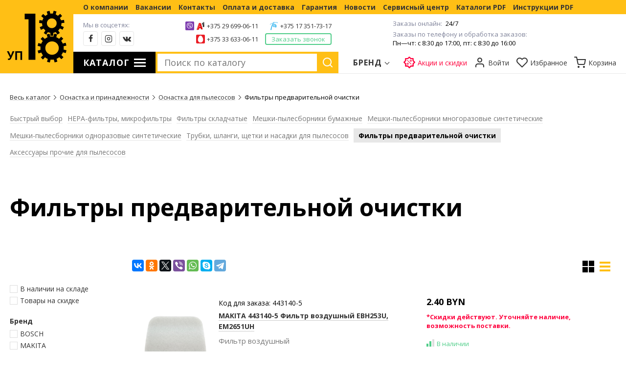

--- FILE ---
content_type: text/html; charset=UTF-8
request_url: https://up18.by/catalog/osnastka-i-prinadlezhnosti/filtry-predvaritelnoy-ochistki/
body_size: 42718
content:
<!DOCTYPE HTML>
<html prefix="og: //ogp.me/ns#">

<head>
    <meta name="yandex-verification" content="a87e9a14d7828c04" />
    <meta http-equiv="Content-Type" content="text/html; charset=utf-8" />
    <meta name="viewport" content="width=device-width, initial-scale=1.0">
    <meta name="google-site-verification" content="LxhIkV2p3vVhoYPI5K0kpwL-NzST59UxVPuhnPr7NlY" />
    <meta property="og:type" content="website">
    <meta property="og:site_name" content="УП 18 - Продажа и сервис инструмента">
    <meta property="og:title" content="Фильтры предварительной очистки">
    <meta property="og:description" content="Фильтры предварительной очистки">
    <meta property="og:url" content="https://up18.by/catalog/osnastka-i-prinadlezhnosti/filtry-predvaritelnoy-ochistki/">
    <meta property="og:locale" content="ru_RU">
    <meta property="og:image" content="//up18.by">
    <meta property="og:image:secure_url" content="https://up18.by">
    <link rel="apple-touch-icon" sizes="180x180" href="/apple-touch-icon.png">
    <link rel="icon" type="image/png" sizes="32x32" href="/favicon-32x32.png">
    <link rel="icon" type="image/png" sizes="16x16" href="/favicon-16x16.png">
    <link rel="manifest" href="/site.webmanifest">
    <meta name="msapplication-TileColor" content="#da532c">
    <meta name="theme-color" content="#ffffff">
    <link rel="icon" href="/favicon.ico" type="image/x-icon">
    <title>Фильтры предварительной очистки</title>
    <meta name="description" content="Фильтры предварительной очистки">
    <meta name="keywords" content="">
        <link href="/css/up.css?1731919367" rel="stylesheet" type="text/css" />
    <link href="/css/up-main.css?1752098525" rel="stylesheet" type="text/css" />
    <link href="/css/up-inner.css?1752098064" rel="stylesheet" type="text/css">
    <link href="/css/media.css?1746616128" rel="stylesheet" type="text/css" />
    <link href="/css/animations.css?1595265814" rel="stylesheet" type="text/css" />
    <script type="text/javascript" src="/js/jquery-3.6.0.min.js"></script>
    <meta name="mailru-domain" content="h2wqtrWyNVMVtiou" />
</head>

<body class="no-touch">


    <div class="modal-main" id="js-modal-box">
        <div class="modal-main__in">
            <div class="modal-main__val" id="js-modal-value"></div>
            <div class="modal-close" id="modal-close">
                <div class="modal-close__in"></div>
            </div>
        </div>
    </div>



    <div class="modal"></div>



    <aside>
        <div class="sideTopMenu">
            <a href="/about/" title="О компании">
                О компании            </a>
            <a href="/job-vacancies/" title="Вакансии">
                Вакансии            </a>
            <a href="/contact/" title="Контакты">
                Контакты            </a>
            <a href="/payment-and-delivery/" title="Оплата и доставка">
                Оплата и доставка            </a>
            <a href="/guarantee/" title="Гарантия">
                Гарантия            </a>
            <a href="/news/" title="Новости">
                Новости            </a>
            <a href="/service-center/" title="Сервисный центр">
                Сервисный центр            </a>
            <a href="/pdf-catalogs/" title="Каталоги PDF">
                Каталоги PDF            </a>
            <a href="/pdf-instruction/" title="Инструкции PDF">
                Инструкции PDF            </a>
                    </div>
        <div class="sideTab">
            <div class="active" id="sideTab1">Каталог</div>
            <div id="sideTab2">Бренды</div>
        </div>
        <div class="sideMenuList">
            <div class="sideCatalog sideTab1 active">
                <div class="levelBTitle"></div>
                <div class="dopMenu">
                    <ul class="levelA"><li class="three"><a href="/catalog/servisnyy-tsentr/" title="Сервисный центр"><i><img src="/images/icons/help1.svg" alt="Сервисный центр"></i><span>Сервисный центр</span></a><div class="levelBWrapper"><ul class="levelB"></ul><ul class="levelB"></ul><ul class="levelB"></ul></div></li><li class="three"><a href="/catalog/zapchasti-i-detali-dlya-elektroinstrumenta/" title="Запчасти и детали для электроинструмента"><i><img src="/images/icons/cogwheels4.png" alt="Запчасти и детали для электроинструмента"></i><span>Запчасти и детали для электроинструмента</span></a><div class="levelBWrapper"><ul class="levelB"><li><a href="/catalog/zapchasti-i-detali-dlya-elektroinstrumenta/blok-upravleniya/" title="Блоки управления"><span>Блоки управления</span></a></li><li><a href="/catalog/zapchasti-i-detali-dlya-elektroinstrumenta/vinty/" title="Винты, гайки, болты"><span>Винты, гайки, болты</span></a></li><li><a href="/catalog/zapchasti-i-detali-dlya-elektroinstrumenta/koleso-zubchatoe-shesternya/" title="Колеса зубчатое, шестерни"><span>Колеса зубчатое, шестерни</span></a></li><li><a href="/catalog/zapchasti-i-detali-dlya-elektroinstrumenta/patrony/" title="Патроны, ключи, адаптеры, валы"><span>Патроны, ключи, адаптеры, валы</span></a></li><li><a href="/catalog/zapchasti-i-detali-dlya-elektroinstrumenta/pereklyuchateli-vkl-vykl/" title="Переключатели вкл/выкл электрические"><span>Переключатели вкл/выкл электрические</span></a></li><li><a href="/catalog/zapchasti-i-detali-dlya-elektroinstrumenta/pereklyuchateli-mekhanicheskie-shibery-knopki-reversy/" title="Переключатели Механические, режимов, реверса, шиберы, кнопки; Электрические"><span>Переключатели Механические, режимов, реверса, шиберы, кнопки; Электрические</span></a></li><li><a href="/catalog/zapchasti-i-detali-dlya-elektroinstrumenta/provod-soedinitelnyy-kabel/" title="Провода соединительные, кабель"><span>Провода соединительные, кабель</span></a></li><li><a href="/catalog/zapchasti-i-detali-dlya-elektroinstrumenta/reduktor-planetarnyy/" title="Редукторы планетарные"><span>Редукторы планетарные</span></a></li><li><a href="/catalog/zapchasti-i-detali-dlya-elektroinstrumenta/remkomplekt/" title="Ремкомплекты"><span>Ремкомплекты</span></a></li><li><a href="/catalog/zapchasti-i-detali-dlya-elektroinstrumenta/remni-zubchatye-privodnye/" title="Ремни зубчатые приводные"><span>Ремни зубчатые приводные</span></a></li><li><a href="/catalog/zapchasti-i-detali-dlya-elektroinstrumenta/smazka-rastvoriteli-preobrazovateli/" title="Смазка, растворители, преобразователи"><span>Смазка, растворители, преобразователи</span></a></li><li><a href="/catalog/zapchasti-i-detali-dlya-elektroinstrumenta/shchetki-ugolnye-dlya-elektroinstrumenta/" title="Щетки угольные"><span>Щетки угольные</span></a></li><li><a href="/catalog/zapchasti-i-detali-dlya-elektroinstrumenta/yakor-stator-dvigatel/" title="Якоря, статоры, двигатели"><span>Якоря, статоры, двигатели</span></a></li></ul><ul class="levelB"><li><a href="/catalog/zapchasti-i-detali-dlya-elektroinstrumenta/zaryadnye-ustroystva-akkumulyatornye-batarei/" title="Аккумуляторные батареи и зарядные устройства"><span>Аккумуляторные батареи и зарядные устройства</span></a></li><li><a href="/catalog/zapchasti-i-detali-dlya-elektroinstrumenta/karbyuratory-kartery/" title="Карбюраторы, картеры"><span>Карбюраторы, картеры</span></a></li><li><a href="/catalog/zapchasti-i-detali-dlya-elektroinstrumenta/vytyazhnye-i-zashchitnye-kozhukhi-pyleulavlivateli/" title="Кожухи вытяжные и защитные, пылеулавливатели"><span>Кожухи вытяжные и защитные, пылеулавливатели</span></a></li><li><a href="/catalog/zapchasti-i-detali-dlya-elektroinstrumenta/kondensatory/" title="Конденсаторы"><span>Конденсаторы</span></a></li><li><a href="/catalog/zapchasti-i-detali-dlya-elektroinstrumenta/korpusa-kryshki/" title="Корпуса, крышки"><span>Корпуса, крышки</span></a></li><li><a href="/catalog/zapchasti-i-detali-dlya-elektroinstrumenta/podshipniki-igolchatye/" title="Подшипники игольчатые"><span>Подшипники игольчатые</span></a></li><li><a href="/catalog/zapchasti-i-detali-dlya-elektroinstrumenta/podshipniki-skolzheniya/" title="Подшипники скольжения"><span>Подшипники скольжения</span></a></li><li><a href="/catalog/zapchasti-i-detali-dlya-elektroinstrumenta/336-podshipniki-sharikovye/" title="Подшипники шариковые"><span>Подшипники шариковые</span></a></li><li><a href="/catalog/zapchasti-i-detali-dlya-elektroinstrumenta/ten-termoelement/" title="ТЭН, термоэлементы"><span>ТЭН, термоэлементы</span></a></li><li><a href="/catalog/zapchasti-i-detali-dlya-elektroinstrumenta/uplotniteli-koltsa-prokladki/" title="Уплотнители, кольца, прокладки"><span>Уплотнители, кольца, прокладки</span></a></li><li><a href="/catalog/zapchasti-i-detali-dlya-elektroinstrumenta/shayby-stopornye-koltsa/" title="Шайбы, стопорные кольца"><span>Шайбы, стопорные кольца</span></a></li><li><a href="/catalog/zapchasti-i-detali-dlya-elektroinstrumenta/zapasnye-chasti-k-instrumentu-dewalt-prochie/" title="Прочие запчасти к инструменту DEWALT, Black and Decker, Stanley"><span>Прочие запчасти к инструменту DEWALT, Black and Decker, Stanley</span></a></li><li><a href="/catalog/zapchasti-i-detali-dlya-elektroinstrumenta/prochie-zapasnye-chasti-k-instrumentu-makita/" title="Прочие запчасти к инструменту MAKITA"><span>Прочие запчасти к инструменту MAKITA</span></a></li></ul><ul class="levelB"><li><a href="/catalog/zapchasti-i-detali-dlya-elektroinstrumenta/vtulki/" title="Втулки"><span>Втулки</span></a></li><li><a href="/catalog/zapchasti-i-detali-dlya-elektroinstrumenta/lampochki-svetodiody/" title="Лампочки, светодиоды"><span>Лампочки, светодиоды</span></a></li><li><a href="/catalog/zapchasti-i-detali-dlya-elektroinstrumenta/svechi-zazhiganiya/" title="Свечи зажигания"><span>Свечи зажигания</span></a></li><li><a href="/catalog/zapchasti-i-detali-dlya-elektroinstrumenta/udarnyy-mekhanizm-boek/" title="Ударные механизмы, ,боек, поршень"><span>Ударные механизмы, ,боек, поршень</span></a></li><li><a href="/catalog/zapchasti-i-detali-dlya-elektroinstrumenta/prochie-zapasnye-chasti-k-instrumentu-bosch/" title="Прочие запчасти к инструменту BOSCH"><span>Прочие запчасти к инструменту BOSCH</span></a></li><li><a href="/catalog/zapchasti-i-detali-dlya-elektroinstrumenta/prochie-zapasnye-chasti-k-instrumentu-festool/" title="Прочие запачасти к инструменту FESTOOL"><span>Прочие запачасти к инструменту FESTOOL</span></a></li><li><a href="/catalog/zapchasti-i-detali-dlya-elektroinstrumenta/prochie-zapasnye-chasti-k-instrumentu-fein/" title="Прочие запчасти к инструменту FEIN"><span>Прочие запчасти к инструменту FEIN</span></a></li><li><a href="/catalog/zapchasti-i-detali-dlya-elektroinstrumenta/zapasnye-chasti-k-instrumentu-flex/" title="Запчасти к инструменту FLEX"><span>Запчасти к инструменту FLEX</span></a></li><li><a href="/catalog/zapchasti-i-detali-dlya-elektroinstrumenta/zapasnye-chasti-k-instrumentu-duss/" title="Запчасти к инструменту DUSS"><span>Запчасти к инструменту DUSS</span></a></li><li><a href="/catalog/zapchasti-i-detali-dlya-elektroinstrumenta/zapasnye-chasti-k-instrumentu-kress/" title="Запчасти к инструменту KRESS"><span>Запчасти к инструменту KRESS</span></a></li></ul></div></li><li class="three"><a href="/catalog/elektroinstrumenty/" title="Электроинструменты"><i><img src="/images/icons/drill7.png" alt="Электроинструменты"></i><span>Электроинструменты</span></a><div class="levelBWrapper"><ul class="levelB"><li><i><img src="/images/icons/levelB/drill6.png" alt="Аккумуляторный инструмент"></i><b><a href="/catalog/elektroinstrumenty/akkumulyatornyy-instrument/" title="Аккумуляторный инструмент"><span>Аккумуляторный инструмент</span></a></b><ul><li><a href="/catalog/elektroinstrumenty/akkumulyatory/" title="Аккумуляторы (аккумуляторные батареи)"><span>Аккумуляторы (аккумуляторные батареи)</span></a></li><li><a href="/catalog/elektroinstrumenty/zaryadnye-ustroystva-i-akkumulyatornye-batarei/" title="Зарядные устройства"><span>Зарядные устройства</span></a></li><li><a href="/catalog/elektroinstrumenty/shurupoverty-dreli-shurupoverty-akkumulyatornye/" title="Шуруповерты, дрели-шуруповерты аккумуляторные"><span>Шуруповерты, дрели-шуруповерты аккумуляторные</span></a></li><li><a href="/catalog/elektroinstrumenty/vintoverty-akkumulyatornye/" title="Винтоверты аккумуляторные"><span>Винтоверты аккумуляторные</span></a></li><li><a href="/catalog/elektroinstrumenty/gaykoverty-vintoverty-akkumulyatornye/" title="Гайковерты  аккумуляторные"><span>Гайковерты  аккумуляторные</span></a></li><li><a href="/catalog/elektroinstrumenty/vozdukhoduvki-feny-ventilyatory-akkumulyatornye/" title="Воздуходувки (фены), вентиляторы аккумуляторные"><span>Воздуходувки (фены), вентиляторы аккумуляторные</span></a></li><li><a href="/catalog/elektroinstrumenty/gvozdezabivateli-steplery-akkumulyatornye/" title="Гвоздезабиватель, степлер, клеевой ,смазочный, вязальный пистолеты аккумуляторные"><span>Гвоздезабиватель, степлер, клеевой ,смазочный, вязальный пистолеты аккумуляторные</span></a></li><li><a href="/catalog/elektroinstrumenty/akkumulyatornye-kompressory/" title="Аккумуляторные компрессоры"><span>Аккумуляторные компрессоры</span></a></li><li><a href="/catalog/elektroinstrumenty/lobziki-akkumulyatornye/" title="Лобзики аккумуляторные"><span>Лобзики аккумуляторные</span></a></li><li><a href="/catalog/elektroinstrumenty/magnitnyy-stanok-dlya-koronchatogo-sverleniya-drel-almaznogo-sverleniya/" title="Магнитный станок для корончатого сверления, дрель алмазного сверления"><span>Магнитный станок для корончатого сверления, дрель алмазного сверления</span></a></li><li><a href="/catalog/elektroinstrumenty/nozhnitsy-lobziki-i-rubanki-akkumulyatornye/" title="Ножницы, рубанки и ножовки аккумуляторные"><span>Ножницы, рубанки и ножовки аккумуляторные</span></a></li><li><a href="/catalog/elektroinstrumenty/mnogofunktsionalnyy-instrument-akkumulyatornyy/" title="Осциллирующий (многофункциональный) инструмент (мультитул, реноватор, мультимастер) аккумуляторный"><span>Осциллирующий (многофункциональный) инструмент (мультитул, реноватор, мультимастер) аккумуляторный</span></a></li><li><a href="/catalog/elektroinstrumenty/otvertki-akkumulyatornye/" title="Отвертки аккумуляторные"><span>Отвертки аккумуляторные</span></a></li><li><a href="/catalog/elektroinstrumenty/pily-akkumulyatornye/" title="Пилы аккумуляторные"><span>Пилы аккумуляторные</span></a></li><li><a href="/catalog/elektroinstrumenty/pily-diskovye-tsirkulyarnye-pogruzhnye-akkumulyatornye/" title="Пилы дисковые (циркулярные, погружные) аккумуляторные"><span>Пилы дисковые (циркулярные, погружные) аккумуляторные</span></a></li><li><a href="/catalog/elektroinstrumenty/pily-tortsovochnye-panelnye-montazhnye-otreznye-akkumulyatornye/" title="Пилы торцовочные (панельные, монтажные, отрезные) аккумуляторные"><span>Пилы торцовочные (панельные, монтажные, отрезные) аккумуляторные</span></a></li><li><a href="/catalog/elektroinstrumenty/pily-lentochnye-akkumulyatornye/" title="Пилы ленточные аккумуляторные"><span>Пилы ленточные аккумуляторные</span></a></li><li><a href="/catalog/elektroinstrumenty/pily-sabelnye-elektronozhovki-akkumulyatornye/" title="Пилы сабельные, электроножовки аккумуляторные"><span>Пилы сабельные, электроножовки аккумуляторные</span></a></li><li><a href="/catalog/elektroinstrumenty/plitkorezy-akkumulyatornye/" title="Пилы аккумуляторные прочие (шпилькорезы, бетонорезы, плиткорезы и пр.)"><span>Пилы аккумуляторные прочие (шпилькорезы, бетонорезы, плиткорезы и пр.)</span></a></li><li><a href="/catalog/elektroinstrumenty/tsepnye-pily/" title="Пилы цепные аккумуляторные"><span>Пилы цепные аккумуляторные</span></a></li><li><a href="/catalog/elektroinstrumenty/perforatory-akkumulyatornye/" title="Перфораторы аккумуляторные"><span>Перфораторы аккумуляторные</span></a></li><li><a href="/catalog/elektroinstrumenty/pylesosy-akkumulyatornye/" title="Пылесосы аккумуляторные"><span>Пылесосы аккумуляторные</span></a></li><li><a href="/catalog/elektroinstrumenty/289-radiopriemniki-i-muzykalnye-tsentry/" title="Радиоприемники, музыкальные центры, прочие приборы"><span>Радиоприемники, музыкальные центры, прочие приборы</span></a></li><li><a href="/catalog/elektroinstrumenty/ugloshlifmashiny-akkumulyatornye/" title="Углошлифовальные машины аккумуляторные"><span>Углошлифовальные машины аккумуляторные</span></a></li><li><a href="/catalog/elektroinstrumenty/fonari-akkumulyatornye/" title="Фонари аккумуляторные"><span>Фонари аккумуляторные</span></a></li><li><a href="/catalog/elektroinstrumenty/ugloshlifmashiny-bolgarki-akkumulyatornye/" title="Шлифмашины аккумуляторные (прямые, эксцентриковые, виброшлифмашины)"><span>Шлифмашины аккумуляторные (прямые, эксцентриковые, виброшлифмашины)</span></a></li></ul></li><li><i><img src="/images/icons/levelB/drill.png" alt="Дрели"></i><b><a href="/catalog/elektroinstrumenty/dreli/" title="Дрели"><span>Дрели</span></a></b><ul><li><a href="/catalog/elektroinstrumenty/dreli-bezudarnye/" title="Дрели безударные"><span>Дрели безударные</span></a></li><li><a href="/catalog/elektroinstrumenty/dreli-udarnye/" title="Дрели ударные"><span>Дрели ударные</span></a></li><li><a href="/catalog/elektroinstrumenty/dreli-uglovye/" title="Дрели угловые"><span>Дрели угловые</span></a></li></ul></li><li><i><img src="/images/icons/levelB/mix.png" alt="Дрели-миксеры"></i><a href="/catalog/elektroinstrumenty/dreli-miksery/" title="Дрели-миксеры"><span>Дрели-миксеры</span></a></li><li><i><img src="/images/icons/levelB/wrench2.png" alt="Шуруповерты и гайковерты"></i><b><a href="/catalog/elektroinstrumenty/setevye-shurupoverty-i-gaykoverty/" title="Шуруповерты и гайковерты"><span>Шуруповерты и гайковерты</span></a></b><ul><li><a href="/catalog/elektroinstrumenty/gaykoverty-vintoverty-setevye/" title="Гайковерты сетевые"><span>Гайковерты сетевые</span></a></li><li><a href="/catalog/elektroinstrumenty/shurupoverty-setevye/" title="Шуруповерты сетевые и аккумуляторные"><span>Шуруповерты сетевые и аккумуляторные</span></a></li></ul></li><li><i><img src="/images/icons/levelB/prf.png" alt="Перфораторы"></i><b><a href="/catalog/elektroinstrumenty/perforatory/" title="Перфораторы"><span>Перфораторы</span></a></b><ul><li><a href="/catalog/elektroinstrumenty/perforatory-sds-plus/" title="Перфораторы SDS-plus"><span>Перфораторы SDS-plus</span></a></li><li><a href="/catalog/elektroinstrumenty/perforatory-sds-max/" title="Перфораторы SDS-max"><span>Перфораторы SDS-max</span></a></li></ul></li><li><i><img src="/images/icons/levelB/construction.png" alt="Отбойные молотки"></i><b><a href="/catalog/elektroinstrumenty/otboynye-molotki-i-betonolomy/" title="Отбойные молотки"><span>Отбойные молотки</span></a></b><ul><li><a href="/catalog/elektroinstrumenty/otboynye-molotki-otboyniki/" title="Отбойные молотки (отбойники)"><span>Отбойные молотки (отбойники)</span></a></li></ul></li><li><a href="/catalog/elektroinstrumenty/nabory-elektroinstrumentov/" title="Наборы электроинструментов"><span>Наборы электроинструментов</span></a></li><li><i><img src="/images/icons/свет.jpg" alt="Освещение"></i><b><a href="/catalog/elektroinstrumenty/osveshchenie/" title="Освещение"><span>Освещение</span></a></b><ul><li><a href="/catalog/elektroinstrumenty/lampy/" title="Лампы"><span>Лампы</span></a></li></ul></li><li><i><img src="/images/icons/dremel.svg" alt="Граверы, бормашины, мини-дрели и принадлежности"></i><b><a href="/catalog/elektroinstrumenty/gravyory-bormashiny-mini-dreli-i-prinadlezhnosti-dremel/" title="Граверы, бормашины, мини-дрели и принадлежности"><span>Граверы, бормашины, мини-дрели и принадлежности</span></a></b><ul><li><a href="/catalog/elektroinstrumenty/gravery-bormashiny-mini-dreli-kleitelnye-pistolety-drugie-miniinstrumenty/" title="Граверы, бормашины, мини-дрели ,клеевые пистолеты, другие миниинструменты"><span>Граверы, бормашины, мини-дрели ,клеевые пистолеты, другие миниинструменты</span></a></li><li><a href="/catalog/elektroinstrumenty/nabory-instrumenta-i-osnastki-dremel/" title="Наборы инструмента и оснастки для миниинструментов"><span>Наборы инструмента и оснастки для миниинструментов</span></a></li><li><a href="/catalog/elektroinstrumenty/osnastka-dremel/" title="Оснастка  для миниинструментов"><span>Оснастка  для миниинструментов</span></a></li></ul></li></ul><ul class="levelB"><li><i><img src="/images/icons/levelB/blg.png" alt="Углошлифмашины"></i><b><a href="/catalog/elektroinstrumenty/ugloshlifmashiny-bolgarki/" title="Углошлифмашины"><span>Углошлифмашины</span></a></b><ul><li><a href="/catalog/elektroinstrumenty/ushm/" title="Болгарки, угловые шлифмашины, сетевые и аккумуляторные"><span>Болгарки, угловые шлифмашины, сетевые и аккумуляторные</span></a></li></ul></li><li><i><img src="/images/icons/levelB/vibro.png" alt="Шлифмашины прочие"></i><b><a href="/catalog/elektroinstrumenty/shlifmashiny/" title="Шлифмашины прочие"><span>Шлифмашины прочие</span></a></b><ul><li><a href="/catalog/elektroinstrumenty/vibroshlifmashiny-lineynye/" title="Виброшлифовальные машины (линейная)"><span>Виброшлифовальные машины (линейная)</span></a></li><li><a href="/catalog/elektroinstrumenty/lentochnye-shlifmashiny/" title="Ленточные шлифмашины"><span>Ленточные шлифмашины</span></a></li><li><a href="/catalog/elektroinstrumenty/mashiny-dlya-shlifovaniya-sten-i-potolkov/" title="Машины для шлифования стен и потолков"><span>Машины для шлифования стен и потолков</span></a></li><li><a href="/catalog/elektroinstrumenty/pryamye-shlifovalnye-mashiny/" title="Прямые шлифовальные машины"><span>Прямые шлифовальные машины</span></a></li><li><a href="/catalog/elektroinstrumenty/shchetochnye-shlifmashiny/" title="Щеточные шлифмашины"><span>Щеточные шлифмашины</span></a></li><li><a href="/catalog/elektroinstrumenty/shlifmashiny-po-kamnyu-i-betonu/" title="Шлифмашины по камню и бетону"><span>Шлифмашины по камню и бетону</span></a></li><li><a href="/catalog/elektroinstrumenty/ekstsentrikovye-shlifmashiny/" title="Эксцентриковые шлифмашины"><span>Эксцентриковые шлифмашины</span></a></li></ul></li><li><i><img src="/images/icons/levelB/polisher.png" alt="Полировальные машины"></i><b><a href="/catalog/elektroinstrumenty/polirovalnye-mashiny/" title="Полировальные машины"><span>Полировальные машины</span></a></b><ul><li><a href="/catalog/elektroinstrumenty/polirovalnye-shlifmashiny/" title="Полировальные шлифмашины"><span>Полировальные шлифмашины</span></a></li><li><a href="/catalog/elektroinstrumenty/aksessuary-dlya-polirovateley/" title="Принадлежности для полирователей"><span>Принадлежности для полирователей</span></a></li><li><a href="/catalog/elektroinstrumenty/tekhnika-propitki-maslom-voskom/" title="Техника пропитки маслом, воском"><span>Техника пропитки маслом, воском</span></a></li><li><a href="/catalog/elektroinstrumenty/prochee-dlya-shlifovaniya-i-polirovaniya/" title="Прочее для шлифования и полирования"><span>Прочее для шлифования и полирования</span></a></li></ul></li><li><i><img src="/images/icons/levelB/lobz.png" alt="Электролобзики"></i><a href="/catalog/elektroinstrumenty/elektrolobziki/" title="Электролобзики"><span>Электролобзики</span></a></li><li><i><img src="/images/icons/levelB/saw.png" alt="Электро- и бензопилы"></i><b><a href="/catalog/elektroinstrumenty/elektro-i-benzopily/" title="Электро- и бензопилы"><span>Электро- и бензопилы</span></a></b><ul><li><a href="/catalog/elektroinstrumenty/tsirkulyarnye-pogruzhnye-pily/" title="Дисковые пилы (циркулярные, погружные)"><span>Дисковые пилы (циркулярные, погружные)</span></a></li><li><a href="/catalog/elektroinstrumenty/lentochnye-pily/" title="Ленточные пилы"><span>Ленточные пилы</span></a></li><li><a href="/catalog/elektroinstrumenty/pily-dlya-penomaterialov/" title="Пилы для пеноматериалов"><span>Пилы для пеноматериалов</span></a></li><li><a href="/catalog/elektroinstrumenty/sabelnye-pily-i-elektronozhovki/" title="Сабельные пилы и электроножовки"><span>Сабельные пилы и электроножовки</span></a></li><li><a href="/catalog/elektroinstrumenty/tortsovochnye-pily-panelnye/" title="Торцовочные пилы (панельные)"><span>Торцовочные пилы (панельные)</span></a></li><li><a href="/catalog/elektroinstrumenty/tsepnye-elektropily/" title="Цепные сетевые электропилы"><span>Цепные сетевые электропилы</span></a></li><li><a href="/catalog/elektroinstrumenty/benzopily/" title="Пилы цепные"><span>Пилы цепные</span></a></li></ul></li><li><i><img src="/images/icons/levelB/nojn.png" alt="Электроножницы"></i><a href="/catalog/elektroinstrumenty/elektronozhnitsy/" title="Электроножницы"><span>Электроножницы</span></a></li><li><i><img src="/images/icons/levelB/frez.png" alt="Фрезеры"></i><b><a href="/catalog/elektroinstrumenty/frezery/" title="Фрезеры"><span>Фрезеры</span></a></b><ul><li><a href="/catalog/elektroinstrumenty/vertikalnye-frezernye-mashiny/" title="Вертикальные фрезерные машины"><span>Вертикальные фрезерные машины</span></a></li><li><a href="/catalog/elektroinstrumenty/kromochnye-frezernye-mashiny/" title="Кромочные фрезерные машины"><span>Кромочные фрезерные машины</span></a></li><li><a href="/catalog/elektroinstrumenty/lamelnye-dyubelnye-frezery/" title="Ламельные (дюбельные) фрезеры"><span>Ламельные (дюбельные) фрезеры</span></a></li></ul></li><li><i><img src="/images/icons/levelB/step.png" alt="Степлеры и гвоздозабиватели"></i><b><a href="/catalog/elektroinstrumenty/steplery-i-gvozdozabivateli/" title="Степлеры и гвоздозабиватели"><span>Степлеры и гвоздозабиватели</span></a></b><ul><li><a href="/catalog/elektroinstrumenty/skobozabivnye-pistolety-ruchnye/" title="Скобозабивные пистолеты ручные"><span>Скобозабивные пистолеты ручные</span></a></li><li><a href="/catalog/elektroinstrumenty/skobozabivnye-pistolety-elektricheskie/" title="Скобозабивные пистолеты электрические"><span>Скобозабивные пистолеты электрические</span></a></li></ul></li></ul><ul class="levelB"><li><i><img src="/images/icons/levelB/rubanok.png" alt="Электрорубанки, электрофуганки, рейсмусы"></i><b><a href="/catalog/elektroinstrumenty/elektrorubanki-elektrofuganki-reysmusy/" title="Электрорубанки, электрофуганки, рейсмусы"><span>Электрорубанки, электрофуганки, рейсмусы</span></a></b><ul><li><a href="/catalog/elektroinstrumenty/reysmusy/" title="Рейсмусы"><span>Рейсмусы</span></a></li><li><a href="/catalog/elektroinstrumenty/elektrorubanki/" title="Электрорубанки"><span>Электрорубанки</span></a></li></ul></li><li><i><img src="/images/icons/levelB/diam.png" alt="Техника алмазного сверления и обработки"></i><b><a href="/catalog/elektroinstrumenty/tekhnika-almaznogo-sverleniya-i-obrabotki/" title="Техника алмазного сверления и обработки"><span>Техника алмазного сверления и обработки</span></a></b><ul><li><a href="/catalog/elektroinstrumenty/burovye-kolonki-i-vakuumnye-nasosy-dlya-das/" title="Бурильные колонки и вакуумные насосы для ДАС"><span>Бурильные колонки и вакуумные насосы для ДАС</span></a></li><li><a href="/catalog/elektroinstrumenty/dreli-almaznogo-sverleniya-das/" title="Дрели алмазного сверления (ДАС)"><span>Дрели алмазного сверления (ДАС)</span></a></li><li><a href="/catalog/elektroinstrumenty/plitkorezy-i-kamnerezy/" title="Плиткорезы и камнерезы"><span>Плиткорезы и камнерезы</span></a></li><li><a href="/catalog/elektroinstrumenty/polirovalnye-i-shlifovalnye-mashiny-po-kamnyu-betonu/" title="Полировальные и шлифовальные машины по камню/бетону"><span>Полировальные и шлифовальные машины по камню/бетону</span></a></li></ul></li><li><i><img src="/images/icons/levelB/shtroborez.png" alt="Штроборезы и бороздоделы"></i><a href="/catalog/elektroinstrumenty/shtroborezy/" title="Штроборезы и бороздоделы"><span>Штроборезы и бороздоделы</span></a></li><li><i><img src="/images/icons/levelB/fen.png" alt="Термофены и термоклеевые пистолеты"></i><b><a href="/catalog/elektroinstrumenty/termofeny-i-termokleevye-pistolety/" title="Термофены и термоклеевые пистолеты"><span>Термофены и термоклеевые пистолеты</span></a></b><ul><li><a href="/catalog/elektroinstrumenty/termofeny-sopla-osnastka/" title="Термофены"><span>Термофены</span></a></li><li><a href="/catalog/elektroinstrumenty/termokleevye-pistolety-termorezaki-osnastka/" title="Термоклеевые пистолеты, терморезаки, оснастка"><span>Термоклеевые пистолеты, терморезаки, оснастка</span></a></li><li><a href="/catalog/elektroinstrumenty/osnastka-dlya-fenov-termokleevykh-pistoletov-i-kraskopultov/" title="Оснастка для фенов, термоклеевых пистолетов и краскопультов"><span>Оснастка для фенов, термоклеевых пистолетов и краскопультов</span></a></li></ul></li><li><i><img src="/images/icons/levelB/krask.png" alt="Краскопульты электрические"></i><a href="/catalog/elektroinstrumenty/kraskopulty-elektricheskie/" title="Краскопульты электрические"><span>Краскопульты электрические</span></a></li><li><i><img src="/images/icons/levelB/pilesos.png" alt="Пылесосы профессионального применения"></i><b><a href="/catalog/elektroinstrumenty/pylesosy-professionalnogo-primeneniya/" title="Пылесосы профессионального применения"><span>Пылесосы профессионального применения</span></a></b><ul><li><a href="/catalog/elektroinstrumenty/pylesosy/" title="Промышленные пылесосы"><span>Промышленные пылесосы</span></a></li><li><a href="/catalog/elektroinstrumenty/osnastka-dlya-pylesosov-shlangi-nasadki-prisposobleniya/" title="Оснастка для пылесосов(шланги, насадки, приспособления)"><span>Оснастка для пылесосов(шланги, насадки, приспособления)</span></a></li><li><a href="/catalog/elektroinstrumenty/pylesborniki-i-smennye-filtry/" title="Пылесборники и сменные фильтры"><span>Пылесборники и сменные фильтры</span></a></li></ul></li><li><i><img src="/images/icons/levelB/osc.png" alt="Осциллирующий (многофункциональный) инструмент (мультитул, реноватор, мультимастер)"></i><b><a href="/catalog/elektroinstrumenty/ostsilliruyushchiy-instrument-dlya-otdelochnykh-rabot/" title="Осциллирующий (многофункциональный) инструмент (мультитул, реноватор, мультимастер)"><span>Осциллирующий (многофункциональный) инструмент (мультитул, реноватор, мультимастер)</span></a></b><ul><li><a href="/catalog/elektroinstrumenty/ostsilliruyushchiy-instrument/" title="Осциллирующий инструмент (мультитул, реноватор, мультимастер)"><span>Осциллирующий инструмент (мультитул, реноватор, мультимастер)</span></a></li><li><a href="/catalog/elektroinstrumenty/raskhodniki-i-prinadlezhnosti-dlya-ostsilliruyushchego-instrumenta/" title="Принадлежности для осциллирующего инструмента (многофункционального: мультитула, реноватора, мультимастера)"><span>Принадлежности для осциллирующего инструмента (многофункционального: мультитула, реноватора, мультимастера)</span></a></li></ul></li><li><i><img src="/images/icons/multiE.jpg" alt="MultiEvo BlackDecker Базы и сменные насадки"></i><a href="/catalog/elektroinstrumenty/nasadki-blackdecker/" title="MultiEvo BlackDecker Базы и сменные насадки"><span>MultiEvo BlackDecker Базы и сменные насадки</span></a></li></ul></div></li><li class="three"><a href="/catalog/osnastka-i-prinadlezhnosti/" title="Оснастка и принадлежности"><i><img src="/images/icons/osnast.png" alt="Оснастка и принадлежности"></i><span>Оснастка и принадлежности</span></a><div class="levelBWrapper"><ul class="levelB"><li><i><img src="/images/icons/levelB/frez.png" alt="Оснастка для фрезерования"></i><b><a href="/catalog/osnastka-i-prinadlezhnosti/111/" title="Оснастка для фрезерования"><span>Оснастка для фрезерования</span></a></b><ul><li><a href="/catalog/osnastka-i-prinadlezhnosti/frezy/" title="Фрезы"><span>Фрезы</span></a></li><li><a href="/catalog/osnastka-i-prinadlezhnosti/tsangi-gilzy-vtulki/" title="Цанги, гильзы, втулки, приспособления"><span>Цанги, гильзы, втулки, приспособления</span></a></li></ul></li><li><i><img src="/images/icons/levelB/sverla.png" alt="Сверла, коронки и принадлежности для сверления"></i><b><a href="/catalog/osnastka-i-prinadlezhnosti/sverla-koronki-i-prinadlezhnosti-dlya-sverleniya/" title="Сверла, коронки и принадлежности для сверления"><span>Сверла, коронки и принадлежности для сверления</span></a></b><ul><li><a href="/catalog/osnastka-i-prinadlezhnosti/zenkovki-zenkera-i-rashpili/" title="Зенковки, зенкера и рашпили"><span>Зенковки, зенкера и рашпили</span></a></li><li><a href="/catalog/osnastka-i-prinadlezhnosti/koltsevye-pily-pilnye-ventsy/" title="Кольцевые пилы (пильные венцы)"><span>Кольцевые пилы (пильные венцы)</span></a></li><li><a href="/catalog/osnastka-i-prinadlezhnosti/konduktory-shablony-i-ogranichiteli-dlya-sverleniya/" title="Кондукторы, шаблоны, ограничители  и приспособления для сверления"><span>Кондукторы, шаблоны, ограничители  и приспособления для сверления</span></a></li><li><a href="/catalog/osnastka-i-prinadlezhnosti/burovye-koronki-tverdosplavnye-prinadlezhnosti/" title="Коронки твердосплавные универсальные и принадлежности"><span>Коронки твердосплавные универсальные и принадлежности</span></a></li><li><a href="/catalog/osnastka-i-prinadlezhnosti/metchiki-i-plashki/" title="Метчики и плашки"><span>Метчики и плашки</span></a></li><li><a href="/catalog/osnastka-i-prinadlezhnosti/nasadki-dlya-miksera/" title="Насадки для миксера"><span>Насадки для миксера</span></a></li><li><a href="/catalog/osnastka-i-prinadlezhnosti/nabory-dlya-pyleudaleniya-dlya-dreley-i-perforatorov/" title="Наборы для пылеудаления для дрелей и перфораторов"><span>Наборы для пылеудаления для дрелей и перфораторов</span></a></li><li><a href="/catalog/osnastka-i-prinadlezhnosti/patrony/" title="Патроны"><span>Патроны</span></a></li><li><a href="/catalog/osnastka-i-prinadlezhnosti/patrony-i-perekhodniki-dlya-dreley-i-perforatorov/" title="Переходники для дрелей, перфораторов, шуруповертов"><span>Переходники для дрелей, перфораторов, шуруповертов</span></a></li><li><a href="/catalog/osnastka-i-prinadlezhnosti/rukoyatki-bokovye-dlya-dreley-perforatorov-i-otboynykh-molotkov/" title="Рукоятки боковые (для дрелей, перфораторов и отбойных молотков)"><span>Рукоятки боковые (для дрелей, перфораторов и отбойных молотков)</span></a></li><li><a href="/catalog/osnastka-i-prinadlezhnosti/sverla/" title="Сверла"><span>Сверла</span></a></li><li><a href="/catalog/osnastka-i-prinadlezhnosti/sverla-po-derevu-sds-plus/" title="Сверла по дереву SDS-plus"><span>Сверла по дереву SDS-plus</span></a></li><li><a href="/catalog/osnastka-i-prinadlezhnosti/sverla-po-derevu-perevye/" title="Сверла по дереву перьевые"><span>Сверла по дереву перьевые</span></a></li><li><a href="/catalog/osnastka-i-prinadlezhnosti/sverla-po-derevu-s-tsilindricheskim-khvostovikom/" title="Сверла по дереву с цилиндрическим хвостовиком"><span>Сверла по дереву с цилиндрическим хвостовиком</span></a></li><li><a href="/catalog/osnastka-i-prinadlezhnosti/sverla-po-derevu-spiralnye/" title="Сверла по дереву спиральные"><span>Сверла по дереву спиральные</span></a></li><li><a href="/catalog/osnastka-i-prinadlezhnosti/sverla-po-derevu-forstnera/" title="Сверла по дереву Форстнера"><span>Сверла по дереву Форстнера</span></a></li><li><a href="/catalog/osnastka-i-prinadlezhnosti/sverla-po-betonu/" title="Сверла по бетону"><span>Сверла по бетону</span></a></li><li><a href="/catalog/osnastka-i-prinadlezhnosti/sverla-po-kamnyu-i-kirpichu/" title="Сверла по камню и кирпичу"><span>Сверла по камню и кирпичу</span></a></li><li><a href="/catalog/osnastka-i-prinadlezhnosti/sverla-po-keramike-i-steklu/" title="Сверла по керамике и стеклу"><span>Сверла по керамике и стеклу</span></a></li><li><a href="/catalog/osnastka-i-prinadlezhnosti/sverla-po-metallu/" title="Сверла по металлу ( в т.ч. корончатые)"><span>Сверла по металлу ( в т.ч. корончатые)</span></a></li><li><a href="/catalog/osnastka-i-prinadlezhnosti/sverla-stupenchatye-konicheskie/" title="Сверла ступенчатые (конические)"><span>Сверла ступенчатые (конические)</span></a></li><li><a href="/catalog/osnastka-i-prinadlezhnosti/sverla-universalnye/" title="Сверла универсальные"><span>Сверла универсальные</span></a></li><li><a href="/catalog/osnastka-i-prinadlezhnosti/sverla-tsentriruyushchie-dlya-burovykh-koronok-i-koltsevykh-pil/" title="Сверла центрирующие для буровых коронок и кольцевых пил"><span>Сверла центрирующие для буровых коронок и кольцевых пил</span></a></li><li><a href="/catalog/osnastka-i-prinadlezhnosti/nabory-sverl/" title="Наборы сверл"><span>Наборы сверл</span></a></li></ul></li><li><i><img src="/images/icons/levelB/bit.png" alt="Биты, ключи, насадки для шуруповертов и гайковертов"></i><b><a href="/catalog/osnastka-i-prinadlezhnosti/bity-klyuchi-nasadki-dlya-shurupovertov-i-gaykovertov/" title="Биты, ключи, насадки для шуруповертов и гайковертов"><span>Биты, ключи, насадки для шуруповертов и гайковертов</span></a></b><ul><li><a href="/catalog/osnastka-i-prinadlezhnosti/bity-i-bitoderzhateli/" title="Биты, ключи, головки, битодержатели"><span>Биты, ключи, головки, битодержатели</span></a></li><li><a href="/catalog/osnastka-i-prinadlezhnosti/nabory-bit-nasadok-i-klyuchey/" title="Наборы бит, насадок и ключей"><span>Наборы бит, насадок и ключей</span></a></li></ul></li><li><i><img src="/images/icons/levelB/pilesos.png" alt="Оснастка для пылесосов"></i><b><a href="/catalog/osnastka-i-prinadlezhnosti/osnastka-dlya-pylesosov/" title="Оснастка для пылесосов"><span>Оснастка для пылесосов</span></a></b><ul><li><a href="/catalog/osnastka-i-prinadlezhnosti/hepa-filtry-mikrofiltry/" title="HEPA-фильтры, микрофильтры"><span>HEPA-фильтры, микрофильтры</span></a></li><li><a href="/catalog/osnastka-i-prinadlezhnosti/filtry-skladchatye/" title="Фильтры складчатые"><span>Фильтры складчатые</span></a></li><li><a href="/catalog/osnastka-i-prinadlezhnosti/meshki-pylesborniki-bumazhnye/" title="Мешки-пылесборники бумажные"><span>Мешки-пылесборники бумажные</span></a></li><li><a href="/catalog/osnastka-i-prinadlezhnosti/meshki-pylesborniki-mnogorazovye-sinteticheskie/" title="Мешки-пылесборники многоразовые синтетические"><span>Мешки-пылесборники многоразовые синтетические</span></a></li><li><a href="/catalog/osnastka-i-prinadlezhnosti/meshki-pylesborniki-odnorazovye-sinteticheskie/" title="Мешки-пылесборники одноразовые синтетические"><span>Мешки-пылесборники одноразовые синтетические</span></a></li><li><a href="/catalog/osnastka-i-prinadlezhnosti/membrannye-zvezdoobraznye-filtry/" title="Мембранные звездообразные фильтры"><span>Мембранные звездообразные фильтры</span></a></li><li><a href="/catalog/osnastka-i-prinadlezhnosti/trubki-shlangi-shchetki-i-nasadki-dlya-pylesosov/" title="Трубки, шланги, щетки и насадки для пылесосов"><span>Трубки, шланги, щетки и насадки для пылесосов</span></a></li><li><a href="/catalog/osnastka-i-prinadlezhnosti/filtry-predvaritelnoy-ochistki/" title="Фильтры предварительной очистки"><span>Фильтры предварительной очистки</span></a></li><li><a href="/catalog/osnastka-i-prinadlezhnosti/aksessuary-prochie-dlya-pylesosov/" title="Аксессуары прочие для пылесосов"><span>Аксессуары прочие для пылесосов</span></a></li></ul></li></ul><ul class="levelB"><li><i><img src="/images/icons/levelB/bur2.png" alt="Буры, зубила для перфораторов, отбойников и бетоноломов"></i><b><a href="/catalog/osnastka-i-prinadlezhnosti/bury-zubila-dlya-perforatorov-otboynikov-i-betonolomov/" title="Буры, зубила для перфораторов, отбойников и бетоноломов"><span>Буры, зубила для перфораторов, отбойников и бетоноломов</span></a></b><ul><li><a href="/catalog/osnastka-i-prinadlezhnosti/bury-sds-max/" title="Буры SDS-max"><span>Буры SDS-max</span></a></li><li><a href="/catalog/osnastka-i-prinadlezhnosti/bury-sds-plus/" title="Буры SDS-plus"><span>Буры SDS-plus</span></a></li><li><a href="/catalog/osnastka-i-prinadlezhnosti/bury-prolomnye/" title="Буры проломные"><span>Буры проломные</span></a></li><li><a href="/catalog/osnastka-i-prinadlezhnosti/zubila-i-piki/" title="Зубила и пики"><span>Зубила и пики</span></a></li><li><a href="/catalog/osnastka-i-prinadlezhnosti/nabory-burov/" title="Наборы буров"><span>Наборы буров</span></a></li></ul></li><li><i><img src="/images/icons/levelB/nasad.png" alt="Насадки, ограничители, держатели и адаптеры"></i><a href="/catalog/osnastka-i-prinadlezhnosti/nasadki-ogranichiteli-derzhateli-i-adaptery/" title="Насадки, ограничители, держатели и адаптеры"><span>Насадки, ограничители, держатели и адаптеры</span></a></li><li><i><img src="/images/icons/levelB/saw3.png" alt="Оснастка и принадлежности для пиления"></i><b><a href="/catalog/osnastka-i-prinadlezhnosti/osnastka-i-prinadlezhnosti-dlya-pileniya/" title="Оснастка и принадлежности для пиления"><span>Оснастка и принадлежности для пиления</span></a></b><ul><li><a href="/catalog/osnastka-i-prinadlezhnosti/tsirkulyarnye-polotna-i-koltsa-perekhodnye/" title="Диски пильные (циркулярные полотна) и кольца переходные"><span>Диски пильные (циркулярные полотна) и кольца переходные</span></a></li><li><a href="/catalog/osnastka-i-prinadlezhnosti/lobzikovye-pilki/" title="Лобзиковые пилки, оснастка для лобзиковых пил"><span>Лобзиковые пилки, оснастка для лобзиковых пил</span></a></li><li><a href="/catalog/osnastka-i-prinadlezhnosti/nozhovochnye-i-sabelnye-polotna/" title="Ножовочные и сабельные полотна"><span>Ножовочные и сабельные полотна</span></a></li><li><a href="/catalog/osnastka-i-prinadlezhnosti/osnastka-dlya-diskovykh-pil/" title="Оснастка для дисковых пил"><span>Оснастка для дисковых пил</span></a></li><li><a href="/catalog/osnastka-i-prinadlezhnosti/pilnye-lenty/" title="Пильные ленты"><span>Пильные ленты</span></a></li><li><a href="/catalog/osnastka-i-prinadlezhnosti/prinadlezhnosti-dlya-zatochki/" title="Принадлежности для заточки"><span>Принадлежности для заточки</span></a></li><li><a href="/catalog/osnastka-i-prinadlezhnosti/tsepi-i-shiny/" title="Цепи и шины"><span>Цепи и шины</span></a></li></ul></li><li><i><img src="/images/icons/levelB/nail3.png" alt="Крепеж"></i><b><a href="/catalog/osnastka-i-prinadlezhnosti/krepezh/" title="Крепеж"><span>Крепеж</span></a></b><ul><li><a href="/catalog/osnastka-i-prinadlezhnosti/dyubeli-samorezy-shurupy-nabory/" title="Дюбели, саморезы, шурупы (наборы)"><span>Дюбели, саморезы, шурупы (наборы)</span></a></li><li><a href="/catalog/osnastka-i-prinadlezhnosti/zaklepki/" title="Заклепки"><span>Заклепки</span></a></li><li><a href="/catalog/osnastka-i-prinadlezhnosti/nabor-dlya-sborki-mebeli/" title="Набор для сборки мебели"><span>Набор для сборки мебели</span></a></li><li><a href="/catalog/osnastka-i-prinadlezhnosti/skoby-i-gvozdi-dlya-steplerov/" title="Скобы и гвозди для степлеров"><span>Скобы и гвозди для степлеров</span></a></li><li><a href="/catalog/osnastka-i-prinadlezhnosti/derevyannye-shponki/" title="Шпонки деревянные"><span>Шпонки деревянные</span></a></li></ul></li></ul><ul class="levelB"><li><i><img src="/images/icons/levelB/shlif2.png" alt="Оснастка и принадлежности для шлифования, резки и полирования"></i><b><a href="/catalog/osnastka-i-prinadlezhnosti/osnastka-i-prinadlezhnosti-dlya-shlifovaniya-rezki-i-polirovaniya/" title="Оснастка и принадлежности для шлифования, резки и полирования"><span>Оснастка и принадлежности для шлифования, резки и полирования</span></a></b><ul><li><a href="/catalog/osnastka-i-prinadlezhnosti/borfrezy-rotatsionnye-napilniki/" title="Борфрезы (ротационные напильники)"><span>Борфрезы (ротационные напильники)</span></a></li><li><a href="/catalog/osnastka-i-prinadlezhnosti/delta-shliflisty/" title="Дельта-шлифлисты"><span>Дельта-шлифлисты</span></a></li><li><a href="/catalog/osnastka-i-prinadlezhnosti/zachistnye-abrazivnye-krugi-komplekty/" title="Зачистные абразивные круги (комплекты), обдирочные, вспененные"><span>Зачистные абразивные круги (комплекты), обдирочные, вспененные</span></a></li><li><a href="/catalog/osnastka-i-prinadlezhnosti/keramicheskie-abrazivnye-nasadki/" title="Керамические абразивные насадки"><span>Керамические абразивные насадки</span></a></li><li><a href="/catalog/osnastka-i-prinadlezhnosti/vytyazhnye-i-zashchitnye-kozhukhi-pyleulavlivateli/" title="Кожухи, пылеулавливатели вытяжные и защитные"><span>Кожухи, пылеулавливатели вытяжные и защитные</span></a></li><li><a href="/catalog/osnastka-i-prinadlezhnosti/kruglye-shliflisty-i-valiki/" title="Круги шлифовальные"><span>Круги шлифовальные</span></a></li><li><a href="/catalog/osnastka-i-prinadlezhnosti/krugi-tochilnye/" title="Круги точильные"><span>Круги точильные</span></a></li><li><a href="/catalog/osnastka-i-prinadlezhnosti/lenta-shlifovalnaya/" title="Лента шлифовальная"><span>Лента шлифовальная</span></a></li><li><a href="/catalog/osnastka-i-prinadlezhnosti/lepestkovye-shlifkrugi-i-valiki/" title="Лепестковые шлифкруги"><span>Лепестковые шлифкруги</span></a></li><li><a href="/catalog/osnastka-i-prinadlezhnosti/napravlyayushchie-i-upory/" title="Направляющие, шины, ленты и упоры"><span>Направляющие, шины, ленты и упоры</span></a></li><li><a href="/catalog/osnastka-i-prinadlezhnosti/nozhi-dlya-listovykh-vyrubnykh-nozhnits-i-rubankov/" title="Ножи для листовых, вырубных ножниц и рубанков"><span>Ножи для листовых, вырубных ножниц и рубанков</span></a></li><li><a href="/catalog/osnastka-i-prinadlezhnosti/otreznye-abrazivnye-krugi-komplekty/" title="Отрезные абразивные круги"><span>Отрезные абразивные круги</span></a></li><li><a href="/catalog/osnastka-i-prinadlezhnosti/polirovalnye-krugi-i-poliroli/" title="Полировальные круги, ленты и полироли"><span>Полировальные круги, ленты и полироли</span></a></li><li><a href="/catalog/osnastka-i-prinadlezhnosti/prochie-sredstva-dlya-shlifovaniya-rezki-i-polirovaniya/" title="Прочие средства для шлифования, резки и полирования"><span>Прочие средства для шлифования, резки и полирования</span></a></li><li><a href="/catalog/osnastka-i-prinadlezhnosti/rulony-shlifovalnoy-bumagi/" title="Рулоны шлифовальной бумаги"><span>Рулоны шлифовальной бумаги</span></a></li><li><a href="/catalog/osnastka-i-prinadlezhnosti/fibrovye-krugi/" title="Фибровые круги"><span>Фибровые круги</span></a></li><li><a href="/catalog/osnastka-i-prinadlezhnosti/tsangi-gayki-i-klyuchi-dlya-ushm/" title="Цанги, гайки и ключи для УШМ"><span>Цанги, гайки и ключи для УШМ</span></a></li><li><a href="/catalog/osnastka-i-prinadlezhnosti/shlifovalnye-platformy-opornye-podlozhki-skolzheniya/" title="Шлифовальные платформы (опорные), подложки скольжения"><span>Шлифовальные платформы (опорные), подложки скольжения</span></a></li><li><a href="/catalog/osnastka-i-prinadlezhnosti/shchetki-dlya-shlifovaniya-i-strukturirovaniya/" title="Щетки и валики для шлифования"><span>Щетки и валики для шлифования</span></a></li><li><a href="/catalog/osnastka-i-prinadlezhnosti/pryamougolnye-shliflisty/" title="Шлифлисты (прямоугольные )"><span>Шлифлисты (прямоугольные )</span></a></li></ul></li><li><i><img src="/images/icons/levelB/almaz.png" alt="Алмазные чашки и круги"></i><b><a href="/catalog/osnastka-i-prinadlezhnosti/almaznye-chashki-i-krugi/" title="Алмазные чашки и круги"><span>Алмазные чашки и круги</span></a></b><ul><li><a href="/catalog/osnastka-i-prinadlezhnosti/almaznye-otreznye-krugi/" title="Алмазные отрезные круги"><span>Алмазные отрезные круги</span></a></li><li><a href="/catalog/osnastka-i-prinadlezhnosti/almaznye-chashki/" title="Алмазные чашки"><span>Алмазные чашки</span></a></li><li><a href="/catalog/osnastka-i-prinadlezhnosti/koronki-dlya-mokrogo-i-sukhogo-sverleniya/" title="Коронки для мокрого и сухого сверления"><span>Коронки для мокрого и сухого сверления</span></a></li></ul></li></ul></div></li><li class="three"><a href="/catalog/ruchnoy-instrument-i-prisposobleniya/" title="Ручной инструмент и приспособления"><i><img src="/images/icons/hand.png" alt="Ручной инструмент и приспособления"></i><span>Ручной инструмент и приспособления</span></a><div class="levelBWrapper"><ul class="levelB"><li><a href="/catalog/ruchnoy-instrument-i-prisposobleniya/abrazivy-dlya-ruchnogo-shlifovaniya/" title="Абразивы для ручного шлифования"><span>Абразивы для ручного шлифования</span></a></li><li><a href="/catalog/ruchnoy-instrument-i-prisposobleniya/zaklepochniki/" title="Заклепочники, степлеры, скобоудалители ручные"><span>Заклепочники, степлеры, скобоудалители ручные</span></a></li><li><a href="/catalog/ruchnoy-instrument-i-prisposobleniya/klyuchi-vorotki-treshchetki-nabory/" title="Ключи, воротки, трещетки (наборы)"><span>Ключи, воротки, трещетки (наборы)</span></a></li><li><a href="/catalog/ruchnoy-instrument-i-prisposobleniya/nozhnitsy/" title="Ножницы"><span>Ножницы</span></a></li><li><a href="/catalog/ruchnoy-instrument-i-prisposobleniya/smennye-lezviya-dlya-nozhey/" title="Лезвия сменные для ножей"><span>Лезвия сменные для ножей</span></a></li><li><a href="/catalog/ruchnoy-instrument-i-prisposobleniya/malyarnyy-instrument/" title="Малярный инструмент"><span>Малярный инструмент</span></a></li><li><a href="/catalog/ruchnoy-instrument-i-prisposobleniya/molotki-topory-gvozdodery-kuvaldy/" title="Молотки, топоры, гвоздодеры, кувалды, лопаты"><span>Молотки, топоры, гвоздодеры, кувалды, лопаты</span></a></li><li><a href="/catalog/ruchnoy-instrument-i-prisposobleniya/montazh-terrasnoy-doski/" title="Монтаж террасной доски"><span>Монтаж террасной доски</span></a></li><li><a href="/catalog/ruchnoy-instrument-i-prisposobleniya/montazh-gipsokartona/" title="Монтаж гипсокартона"><span>Монтаж гипсокартона</span></a></li><li><a href="/catalog/ruchnoy-instrument-i-prisposobleniya/zashchita-ochki-respiratory-perchatki/" title="Средства индивидуальной защиты"><span>Средства индивидуальной защиты</span></a></li><li><i><img src="/images/icons/pls.png" alt="Плоскогубцы, клещи, кусачки, болторезы"></i><b><a href="/catalog/ruchnoy-instrument-i-prisposobleniya/ploskogubtsy-kleshchi-kusachki-boltorezy-i-dr/" title="Плоскогубцы, клещи, кусачки, болторезы"><span>Плоскогубцы, клещи, кусачки, болторезы</span></a></b><ul><li><a href="/catalog/ruchnoy-instrument-i-prisposobleniya/boltorezy-nozhnitsy-rezhushchie-kusachki/" title="Болторезы, режущие кусачки, ножницы по металлу"><span>Болторезы, режущие кусачки, ножницы по металлу</span></a></li><li><a href="/catalog/ruchnoy-instrument-i-prisposobleniya/kabelnye-nakonechniki/" title="Кабельные наконечники, гильзы, штекеры"><span>Кабельные наконечники, гильзы, штекеры</span></a></li><li><a href="/catalog/ruchnoy-instrument-i-prisposobleniya/kleshchi-armaturnye-vyazalnye/" title="Клещи арматурные вязальные"><span>Клещи арматурные вязальные</span></a></li><li><a href="/catalog/ruchnoy-instrument-i-prisposobleniya/kleshchi-obzhimnye/" title="Клещи обжимные"><span>Клещи обжимные</span></a></li><li><a href="/catalog/ruchnoy-instrument-i-prisposobleniya/kleshchi-probivnye-vysechnye-rezaki-tuborezy/" title="Клещи пробивные, высечные, резаки, труборезы"><span>Клещи пробивные, высечные, резаки, труборезы</span></a></li><li><a href="/catalog/ruchnoy-instrument-i-prisposobleniya/kleshchi-trubnye-i-santekhnicheskie/" title="Клещи трубные и сантехнические"><span>Клещи трубные и сантехнические</span></a></li><li><a href="/catalog/ruchnoy-instrument-i-prisposobleniya/kusachki-kleshchi-spetsialnye/" title="Кусачки, клещи специальные"><span>Кусачки, клещи специальные</span></a></li><li><a href="/catalog/ruchnoy-instrument-i-prisposobleniya/nozhnitsy-po-kabelyu-i-trosu/" title="Ножницы по кабелю и тросу"><span>Ножницы по кабелю и тросу</span></a></li><li><a href="/catalog/ruchnoy-instrument-i-prisposobleniya/instrument-dlya-udaleniya-izolyatsii-i-obolochek/" title="Инструмент для удаления изоляции и оболочек"><span>Инструмент для удаления изоляции и оболочек</span></a></li><li><a href="/catalog/ruchnoy-instrument-i-prisposobleniya/instrumenty-elektroizolirovannye/" title="Инструменты электроизолированные"><span>Инструменты электроизолированные</span></a></li><li><a href="/catalog/ruchnoy-instrument-i-prisposobleniya/pintsety-pretsizionnye/" title="Пинцеты прецизионные"><span>Пинцеты прецизионные</span></a></li><li><a href="/catalog/ruchnoy-instrument-i-prisposobleniya/ploskogubtsy-kleshchi-kusachki-bokorezy/" title="Плоскогубцы, клещи, кусачки, бокорезы"><span>Плоскогубцы, клещи, кусачки, бокорезы</span></a></li><li><a href="/catalog/ruchnoy-instrument-i-prisposobleniya/ploskogubtsy-zakhvatnye/" title="Плоскогубцы захватные"><span>Плоскогубцы захватные</span></a></li><li><a href="/catalog/ruchnoy-instrument-i-prisposobleniya/ploskogubtsy-kombinirovannye-passatizhi/" title="Плоскогубцы комбинированные, пассатижи"><span>Плоскогубцы комбинированные, пассатижи</span></a></li><li><a href="/catalog/ruchnoy-instrument-i-prisposobleniya/shchiptsy-dlya-stopornykh-kolets/" title="Щипцы для стопорных колец"><span>Щипцы для стопорных колец</span></a></li></ul></li><li><a href="/catalog/ruchnoy-instrument-i-prisposobleniya/shchetki-skrebki-dlya-ochistki-poverkhnosti/" title="Щетки, скребки для очистки поверхности"><span>Щетки, скребки для очистки поверхности</span></a></li></ul><ul class="levelB"><li><a href="/catalog/ruchnoy-instrument-i-prisposobleniya/napilniki-natfili-rashpili-i-nabory/" title="Напильники, надфили, рашпили и наборы"><span>Напильники, надфили, рашпили и наборы</span></a></li><li><a href="/catalog/ruchnoy-instrument-i-prisposobleniya/nozhnitsy-nozhi-lezviya-rezchiki/" title="Ножи, резчики для стекла и гипсокартона"><span>Ножи, резчики для стекла и гипсокартона</span></a></li><li><a href="/catalog/ruchnoy-instrument-i-prisposobleniya/nozhovki-pily-pilnye-polotna-stusla/" title="Ножовки, пилы, пильные полотна, стусла"><span>Ножовки, пилы, пильные полотна, стусла</span></a></li><li><a href="/catalog/ruchnoy-instrument-i-prisposobleniya/otvertki-stameski-nabory/" title="Отвертки, стамески (наборы)"><span>Отвертки, стамески (наборы)</span></a></li><li><a href="/catalog/ruchnoy-instrument-i-prisposobleniya/prisposoblenie-dlya-ukladki-laminata-i-plitki/" title="Приспособление для укладки ламината и плитки"><span>Приспособление для укладки ламината и плитки</span></a></li><li><a href="/catalog/ruchnoy-instrument-i-prisposobleniya/raboty-s-germetikom-i-kleem-chistyy-shov/" title="Работы с герметиком и клеем (чистый шов)"><span>Работы с герметиком и клеем (чистый шов)</span></a></li><li><a href="/catalog/ruchnoy-instrument-i-prisposobleniya/sistema-line-master/" title="Система LINE-MASTER"><span>Система LINE-MASTER</span></a></li></ul><ul class="levelB"><li><a href="/catalog/ruchnoy-instrument-i-prisposobleniya/izmeritelnyy-instrument/" title="Инструмент измерительный и разметочный"><span>Инструмент измерительный и разметочный</span></a></li><li><a href="/catalog/ruchnoy-instrument-i-prisposobleniya/nabory-universalnye/" title="Наборы универсальные"><span>Наборы универсальные</span></a></li><li><a href="/catalog/ruchnoy-instrument-i-prisposobleniya/stolyarnye-prisposobleniya/" title="Столярные приспособления"><span>Столярные приспособления</span></a></li><li><a href="/catalog/ruchnoy-instrument-i-prisposobleniya/strubtsiny-natyazhiteli-i-zazhimy/" title="Струбцины, натяжители и зажимы"><span>Струбцины, натяжители и зажимы</span></a></li><li><a href="/catalog/ruchnoy-instrument-i-prisposobleniya/shchetki-provolochnye-ruchnye/" title="Щетки проволочные ручные"><span>Щетки проволочные ручные</span></a></li><li><a href="/catalog/ruchnoy-instrument-i-prisposobleniya/yashchiki-telezhki-sumki-organayzery/" title="Ящики, сумки, органайзеры, тележки, ремни поясные"><span>Ящики, сумки, органайзеры, тележки, ремни поясные</span></a></li></ul></div></li><li class="three"><a href="/catalog/izmeritelnaya-tekhnika-i-instrument/" title="Измерительная техника и инструмент"><i><img src="/images/icons/tape.png" alt="Измерительная техника и инструмент"></i><span>Измерительная техника и инструмент</span></a><div class="levelBWrapper"><ul class="levelB"><li><i><img src="/images/icons/levelB/laser.png" alt="Измерительная техника"></i><b><a href="/catalog/izmeritelnaya-tekhnika-i-instrument/izmeritelnaya-tekhnika/" title="Измерительная техника"><span>Измерительная техника</span></a></b><ul><li><a href="/catalog/izmeritelnaya-tekhnika-i-instrument/dalnomery-lazernye/" title="Дальномеры лазерные"><span>Дальномеры лазерные</span></a></li><li><a href="/catalog/izmeritelnaya-tekhnika-i-instrument/detektory-metalloiskateli/" title="Детекторы,  металлоискатели, камеры"><span>Детекторы,  металлоискатели, камеры</span></a></li><li><a href="/catalog/izmeritelnaya-tekhnika-i-instrument/dalnomery-ultrazvukovye/" title="Дальномеры ультразвуковые"><span>Дальномеры ультразвуковые</span></a></li><li><a href="/catalog/izmeritelnaya-tekhnika-i-instrument/indikator-vlazhnosti-dereva/" title="Индикатор влажности дерева"><span>Индикатор влажности дерева</span></a></li><li><a href="/catalog/izmeritelnaya-tekhnika-i-instrument/lineynye-lazernye-niveliry/" title="Лазерные нивелиры линейные"><span>Лазерные нивелиры линейные</span></a></li><li><a href="/catalog/izmeritelnaya-tekhnika-i-instrument/lazernye-priemniki/" title="Лазерные приемники"><span>Лазерные приемники</span></a></li><li><a href="/catalog/izmeritelnaya-tekhnika-i-instrument/rotatsionnye-lazernye-niveliry/" title="Ротационные лазерные нивелиры"><span>Ротационные лазерные нивелиры</span></a></li><li><a href="/catalog/izmeritelnaya-tekhnika-i-instrument/shtativy-i-reyki/" title="Штативы и рейки"><span>Штативы и рейки</span></a></li></ul></li></ul><ul class="levelB"><li><i><img src="/images/icons/levelB/shtang.png" alt="Ручной измерительный инструмент"></i><b><a href="/catalog/izmeritelnaya-tekhnika-i-instrument/ruchnoy-izmeritelnyy-instrument/" title="Ручной измерительный инструмент"><span>Ручной измерительный инструмент</span></a></b><ul><li><a href="/catalog/izmeritelnaya-tekhnika-i-instrument/borodki/" title="Бородки, кернеры, маркеры, чертилки"><span>Бородки, кернеры, маркеры, чертилки</span></a></li><li><a href="/catalog/izmeritelnaya-tekhnika-i-instrument/lineyki/" title="Линейки"><span>Линейки</span></a></li><li><a href="/catalog/izmeritelnaya-tekhnika-i-instrument/malki/" title="Малки"><span>Малки</span></a></li><li><a href="/catalog/izmeritelnaya-tekhnika-i-instrument/nabory-dlya-izmereniya/" title="Наборы для измерения"><span>Наборы для измерения</span></a></li><li><a href="/catalog/izmeritelnaya-tekhnika-i-instrument/ruletki/" title="Рулетки"><span>Рулетки</span></a></li><li><a href="/catalog/izmeritelnaya-tekhnika-i-instrument/urovni/" title="Уровни"><span>Уровни</span></a></li><li><a href="/catalog/izmeritelnaya-tekhnika-i-instrument/ugolniki/" title="Угольники"><span>Угольники</span></a></li><li><a href="/catalog/izmeritelnaya-tekhnika-i-instrument/shtangeltsirkul/" title="Штангельциркули"><span>Штангельциркули</span></a></li></ul></li></ul><ul class="levelB"></ul></div></li><li class="three"><a href="/catalog/stanki-i-oborudovanie/" title="Станки и оборудование"><i><img src="/images/icons/drill_st.png" alt="Станки и оборудование"></i><span>Станки и оборудование</span></a><div class="levelBWrapper"><ul class="levelB"><li><a href="/catalog/stanki-i-oborudovanie/mnogofunktsionalnye-montazhnye-stoly-verstaki/" title="Многофункциональные монтажные столы, верстаки"><span>Многофункциональные монтажные столы, верстаки</span></a></li><li><a href="/catalog/stanki-i-oborudovanie/stoyki-dlya-dreli-ushm-i-frezera/" title="Стойки для дрели, УШМ и фрезеров"><span>Стойки для дрели, УШМ и фрезеров</span></a></li><li><a href="/catalog/stanki-i-oborudovanie/stanki-raspilovochnye/" title="Станки распиловочные"><span>Станки распиловочные</span></a></li><li><a href="/catalog/stanki-i-oborudovanie/tiski/" title="Тиски"><span>Тиски</span></a></li></ul><ul class="levelB"><li><a href="/catalog/stanki-i-oborudovanie/moyki-vysokogo-davleniya/" title="Мойки высокого давления"><span>Мойки высокого давления</span></a></li><li><a href="/catalog/stanki-i-oborudovanie/stanki-dlya-shlifovaniya-metalla-i-snyatiya-grata-grit/" title="Станки для шлифования металла и снятия грата GRIT"><span>Станки для шлифования металла и снятия грата GRIT</span></a></li><li><a href="/catalog/stanki-i-oborudovanie/tochila-stanki-dlya-zatochki/" title="Точила, станки для заточки"><span>Точила, станки для заточки</span></a></li></ul><ul class="levelB"><li><a href="/catalog/stanki-i-oborudovanie/benzogeneratory/" title="Бензогенераторы"><span>Бензогенераторы</span></a></li></ul></div></li><li class="three"><a href="/catalog/benzoinstrument/" title="Бензоинструмент"><i><img src="/images/icons/chainsaw.png" alt="Бензоинструмент"></i><span>Бензоинструмент</span></a><div class="levelBWrapper"><ul class="levelB"></ul><ul class="levelB"></ul><ul class="levelB"><li><i><img src="/images/icons/compressor.svg" alt="Бензогенераторы"></i><a href="/catalog/benzoinstrument/benzogeneratory/" title="Бензогенераторы"><span>Бензогенераторы</span></a></li></ul></div></li><li class="three"><a href="/catalog/pnevmoinstrument/" title="Пневмоинструменты"><i><img src="/images/icons/compressor.svg" alt="Пневмоинструменты"></i><span>Пневмоинструменты</span></a><div class="levelBWrapper"><ul class="levelB"><li><i><img src="/images/icons/levelB/wrench.png" alt="Дрели, шуруповерты пневматические"></i><a href="/catalog/pnevmoinstrument/shurupoverty-pnevmaticheskie/" title="Дрели, шуруповерты пневматические"><span>Дрели, шуруповерты пневматические</span></a></li><li><i><img src="/images/icons/compressor.svg" alt="Компрессоры пневматические"></i><a href="/catalog/pnevmoinstrument/kompressory-pnevmaticheskie/" title="Компрессоры пневматические"><span>Компрессоры пневматические</span></a></li><li><i><img src="/images/icons/work2.png" alt="Шлифмашины пневматические"></i><a href="/catalog/pnevmoinstrument/shlifmashiny/" title="Шлифмашины пневматические"><span>Шлифмашины пневматические</span></a></li></ul><ul class="levelB"></ul><ul class="levelB"></ul></div></li><li class="three"><a href="/catalog/sadovaya-tekhnika-i-instrument/" title="Садовая техника и инструмент"><i><img src="/images/icons/mower2.png" alt="Садовая техника и инструмент"></i><span>Садовая техника и инструмент</span></a><div class="levelBWrapper"><ul class="levelB"><li><i><img src="/images/icons/mower2.png" alt="Триммеры и мотокосы"></i><a href="/catalog/sadovaya-tekhnika-i-instrument/akkumulyatornye-gazonokosilki/" title="Триммеры и мотокосы"><span>Триммеры и мотокосы</span></a></li><li><i><img src="/images/icons/mower2.png" alt="Газонокосилки"></i><a href="/catalog/sadovaya-tekhnika-i-instrument/elektrogazonokosilki-i-prinadlezhnosti/" title="Газонокосилки"><span>Газонокосилки</span></a></li><li><a href="/catalog/sadovaya-tekhnika-i-instrument/elektrotrimmery-i-prinadlezhnosti/" title="Аэраторы и скарификаторы для газона"><span>Аэраторы и скарификаторы для газона</span></a></li><li><a href="/catalog/sadovaya-tekhnika-i-instrument/nozhi-dlya-gazonokosilok/" title="Ножи для газонокосилок"><span>Ножи для газонокосилок</span></a></li><li><a href="/catalog/sadovaya-tekhnika-i-instrument/nozhi-i-diski-dlya-trimmerov/" title="Ножи и диски для триммеров"><span>Ножи и диски для триммеров</span></a></li><li><a href="/catalog/sadovaya-tekhnika-i-instrument/izmelchitel-sadovyy/" title="Измельчитель садовый"><span>Измельчитель садовый</span></a></li><li><a href="/catalog/sadovaya-tekhnika-i-instrument/prinadlezhnosti-dlya-trimmerov-kosilok-pil/" title="Лески, триммерные головки (шпули)"><span>Лески, триммерные головки (шпули)</span></a></li><li><a href="/catalog/sadovaya-tekhnika-i-instrument/zashchitnye-kozhukhi-dlya-trimmerov/" title="Кожухи защитные"><span>Кожухи защитные</span></a></li><li><a href="/catalog/sadovaya-tekhnika-i-instrument/travosborniki/" title="Травосборники"><span>Травосборники</span></a></li><li><a href="/catalog/sadovaya-tekhnika-i-instrument/prochie-prinadlezhnosti-dlya-sadovoy-tekhniki/" title="Прочие принадлежности для садовой техники"><span>Прочие принадлежности для садовой техники</span></a></li></ul><ul class="levelB"><li><a href="/catalog/sadovaya-tekhnika-i-instrument/kustorezy/" title="Кусторезы и ножницы для травы"><span>Кусторезы и ножницы для травы</span></a></li><li><i><img src="/images/icons/chainsaw.png" alt="Цепные пилы"></i><a href="/catalog/sadovaya-tekhnika-i-instrument/elektro-i-benzopily/" title="Цепные пилы"><span>Цепные пилы</span></a></li></ul><ul class="levelB"><li><a href="/catalog/sadovaya-tekhnika-i-instrument/vodyanaya-pompa/" title="Водяная помпа, насосы погружные, скважинные"><span>Водяная помпа, насосы погружные, скважинные</span></a></li><li><a href="/catalog/sadovaya-tekhnika-i-instrument/moyki-vysokogo-davleniya/" title="Мойки высокого давления"><span>Мойки высокого давления</span></a></li></ul></div></li></ul><a href="/catalog/"><span>Весь каталог...</span></a>
                </div>
            </div>
            <div class="sideBrends sideTab2">
                <a href="/brends/bosch/" title="Товары бренда BOSCH"><b>
                        <img src="/images/brendsColor/bosch.png" alt="Товары бренда BOSCH" title="Товары бренда BOSCH">
                                            </b></a>
                <a href="/brends/runtec/" title="Товары бренда Runtec"><b>
                        <img src="/images/brendsColor/Рантек.png" alt="Товары бренда Runtec" title="Товары бренда Runtec">
                                            </b></a>
                <a href="/brends/bull/" title="Товары бренда BULL"><b>
                        <img src="/images/brendsColor/BULL.png" alt="Товары бренда BULL" title="Товары бренда BULL">
                                            </b></a>
                <a href="/brends/dewalt/" title="Товары бренда DEWALT"><b>
                        <img src="/images/brendsColor/dewalt.png" alt="Товары бренда DEWALT" title="Товары бренда DEWALT">
                                            </b></a>
                <a href="/brends/stanley/" title="Товары бренда Stanley"><b>
                        <img src="/images/about/brends/stanley.png" alt="Товары бренда Stanley" title="Товары бренда Stanley">
                                            </b></a>
                <a href="/brends/black-and-decker/" title="Товары бренда Black and Decker"><b>
                        <img src="/images/brendsColor/bd.png" alt="Товары бренда Black and Decker" title="Товары бренда Black and Decker">
                                            </b></a>
                <a href="/brends/fein/" title="Товары бренда FEIN"><b>
                        <img src="/images/brendsColor/fein.png" alt="Товары бренда FEIN" title="Товары бренда FEIN">
                                            </b></a>
                <a href="/brends/festool/" title="Товары бренда FESTOOL"><b>
                        <img src="/images/about/brends/festool.jpg" alt="Товары бренда FESTOOL" title="Товары бренда FESTOOL">
                                            </b></a>
                <a href="/brends/makita/" title="Товары бренда MAKITA"><b>
                        <img src="/images/about/brends/makita.jpg" alt="Товары бренда MAKITA" title="Товары бренда MAKITA">
                                            </b></a>
                <a href="/brends/wolfcraft/" title="Товары бренда Wolfcraft"><b>
                        <img src="/images/about/brends/wolf.jpg" alt="Товары бренда Wolfcraft" title="Товары бренда Wolfcraft">
                                            </b></a>
                <a href="/brends/knipex/" title="Товары бренда KNIPEX"><b>
                        <img src="/images/about/brends/knipex.jpg" alt="Товары бренда KNIPEX" title="Товары бренда KNIPEX">
                                            </b></a>
                <a href="/brends/wera/" title="Товары бренда Wera"><b>
                        <img src="/images/about/brends/wera.jpg" alt="Товары бренда Wera" title="Товары бренда Wera">
                                            </b></a>
                <a href="/brends/pferd/" title="Товары бренда PFERD"><b>
                        <img src="/images/brendsColor/pferd.jpg" alt="Товары бренда PFERD" title="Товары бренда PFERD">
                                            </b></a>
                <a href="/brends/kress/" title="Товары бренда KRESS"><b>
                        <img src="/images/brendsColor/kress164 37.jpg" alt="Товары бренда KRESS" title="Товары бренда KRESS">
                                            </b></a>
                <a href="/brends/asein/" title="Товары бренда Asein"><b>
                        <img src="/images/about/brends/asein.jpg" alt="Товары бренда Asein" title="Товары бренда Asein">
                                            </b></a>
                <a href="/brends/wurth/" title="Товары бренда WURTH"><b>
                        <img src="/images/brendsColor/logo_wuerth.jpg" alt="Товары бренда WURTH" title="Товары бренда WURTH">
                                            </b></a>
                <a href="/brends/alpen/" title="Товары бренда ALPEN"><b>
                        <img src="/images/about/brends/alpen.jpg" alt="Товары бренда ALPEN" title="Товары бренда ALPEN">
                                            </b></a>
                <a href="/brends/milwaukee/" title="Товары бренда MILWAUKEE"><b>
                        <img src="/images/brendsColor/Milwaukee-logo-big-tr.png" alt="Товары бренда MILWAUKEE" title="Товары бренда MILWAUKEE">
                                            </b></a>
                <a href="/brends/profitechdiamant/" title="Товары бренда ProfiTechDiamant"><b>
                        <img src="/images/about/brends/diamant.jpg" alt="Товары бренда ProfiTechDiamant" title="Товары бренда ProfiTechDiamant">
                                            </b></a>
                <a href="/brends/3m/" title="Товары бренда 3M"><b>
                        <img src="/images/brendsColor/3m.png" alt="Товары бренда 3M" title="Товары бренда 3M">
                                            </b></a>
                <a href="/brends/mp-s/" title="Товары бренда MP.S"><b>
                        <img src="/images/about/brends/mps.jpg" alt="Товары бренда MP.S" title="Товары бренда MP.S">
                                            </b></a>
                <a href="/brends/toya/" title="Товары бренда TOYA"><b>
                        <img src="/images/brendsColor/logo-toya.png" alt="Товары бренда TOYA" title="Товары бренда TOYA">
                                            </b></a>
                <a href="/brends/oregon/" title="Товары бренда OREGON"><b>
                        <img src="/images/brendsColor/oregon159 51.jpg" alt="Товары бренда OREGON" title="Товары бренда OREGON">
                                            </b></a>
                <a href="/brends/startul/" title="Товары бренда STARTUL"><b>
                        <img src="/images/brendsColor/STARTUL1.png" alt="Товары бренда STARTUL" title="Товары бренда STARTUL">
                                            </b></a>
                <a href="/brends/toptul/" title="Товары бренда TOPTUL"><b>
                        <img src="/images/brendsColor/TOPTUL25.jpg" alt="Товары бренда TOPTUL" title="Товары бренда TOPTUL">
                                            </b></a>
                <a href="/brends/wortex/" title="Товары бренда WORTEX"><b>
                        <img src="/images/brendsColor/209561f2d38d18ee5b1f98506e09047c.png" alt="Товары бренда WORTEX" title="Товары бренда WORTEX">
                                            </b></a>
                <a href="/brends/ozone/" title="Товары бренда Ozone"><b>
                        <img src="/images/brendsColor/OZONE1.png" alt="Товары бренда Ozone" title="Товары бренда Ozone">
                                            </b></a>
                <a href="/brends/euroclean/" title="Товары бренда Euroclean"><b>
                        <img src="/images/brendsColor/Euroclean160_53.png" alt="Товары бренда Euroclean" title="Товары бренда Euroclean">
                                            </b></a>
                <a href="/brends/gepard/" title="Товары бренда Gepard"><b>
                        <img src="/images/brendsColor/Gepard140 60.jpg" alt="Товары бренда Gepard" title="Товары бренда Gepard">
                                            </b></a>
                <a href="/brends/dremel/" title="Товары бренда DREMEL"><b>
                        <img src="/images/brendsColor/dremel127 27.jpg" alt="Товары бренда DREMEL" title="Товары бренда DREMEL">
                                            </b></a>
                                            </div>
        </div>
    </aside>


    <div id="body"></div>
    <!--Форма обратного звонка-->
    <div class="bigPopUpWr callBackWr">
        <div class="bigPopUpContent">
            <div class="bigPopUpInner">
                <div class="bigPopUpIn">
                    <div class="pseudoH2">Заказать звонок</div>
                    <p>Нужна консультация? Закажите обратный звонок и мы свяжемся с вами в самое ближайшее время.</p>
                    <p>Рабочее время отдела продаж:<br>Пн—чт: с 8:30 до 17:00, пт: с 8:30 до 16:00
                        <!--, cб: с 10:00 до 15:00.-->
                    </p>
                    <form name="callBackForm">
                        <input type="hidden" name="ajax" value="send-telefon">
                        <div><b>Имя<span class="red">*</span></b><input type="text" name="name" required></div>
                        <div><b>Телефон<span class="red">*</span></b><input type="tel" name="tel" required></div>
                        <div class="callBackFormButWr">
                            <input type="submit" name="join-work" value="Отправить" class="greenButton">
                        </div>
                    </form>
                </div>
                <div class="close"><b>×</b></div>
            </div>
        </div>
    </div>



    <!--<div class="welcomeWrapper" >
  <div class="welcomeInner">
  	<h2>Уважаемые пользователи</h2>
    <p>В настоящее время наш сайт находится в стадии наполнения и тестирования, приносим извинения за возможные сбои. Мы стараемся для вас!!!</p>
    <div class="close" title="Закрыть это окошко">×</div>
  </div>
  
</div>-->
<!--
<div class="welcomeWrapper2" >
  <div class="welcomeInner2 lim">
  	<h2>Уважаемые пользователи</h2>
    <p>В настоящее время наш сайт находится в стадии наполнения и тестирования, приносим извинения за возможные сбои. Мы стараемся для Вас!!!</p>
    <div class="close" title="Закрыть это окошко">×</div>
  </div>

</div>-->    <script>

$(function() {
      /*$('.close').click(function(e){
		  e.preventDefault();
		  $.magnificPopup.close();
	  });*/

  //Обрабатываем выбор юр-физ лиц
    $(document).on('change click keyup', '.logInInner .orgFizSelectWrapper input', function(){
		  $('.logInInner .orgFizF').hide();
		  $('.logInInner .orgFizF .checkInput').removeClass('checkON');
		  $('.logInInner .'+$(this).attr('sel')).show()
		  $('.logInInner .'+$(this).attr('sel')+' .checkInput').addClass('checkON');
	  });
//Валидатор формы
    $(document).on('change keyup input','.checkON',function(){
		  if(!$(this).val()){$(this).parents('.logInInner .form-group').addClass('errorON');}else{
			  $(this).parents('.logInInner .form-group').removeClass('errorON');
			}
	  });

    $(document).on('click change keyup','.logInInner input[name="soglasie"]',function(){
		  if(!$(this).is(':checked')){$(this).parents('.regMail').addClass('errorON');}
      else{
			  $(this).parents('.regMail').removeClass('errorON');
			}
	  });

    $(document).on('click','.callf', function() {
      err=0;
		  $('.checkON').parents('.logInInner .form-group').each(function(i,e){
			  if(!$(e).find('.checkON').val()) {$(e).addClass('errorON');err++;}else{$(e).removeClass('errorON');}
		  });
      $('.checkON').parents('.logInInner .regMail').each(function(i,e){
			  if(!$(e).find('.checkON').is(':checked')) {$(e).addClass('errorON');err++;}else{$(e).removeClass('errorON');}
		  });
      if(err==0){
        $('.regIn').removeClass('ok').removeClass('ale');
        sendPost(($(this).closest('form')).serialize());
      }
	  });
    $(document).on('click','*[name=join]',function(){sendPost(($(this).closest('form')).serialize());return false;})
  });

</script>
<div class="logInWrapper">
  <div class="logInContent">
    <div class="logInInner log">
      <div class="logInMenu">
        <div class="active" id="log" name="login"><span>Вход</span></div>
        <div id="reg" class="" name="password"><span>Регистрация</span></div>
      </div>
      <div class="formList">
      <div class="logInP">
        <form name="joinsite">
          <div class="alert">Вы ввели неправильный адрес эл.почты или пароль :(</div>
          <input type="hidden" name="ajax" value="joinsite">
          <div><b>Эл.почта</b><input type="text" name="log"></div>
          <div><b>Пароль</b><input type="password" name="psw"></div>
          <div class="joinButWr">
            <input type="button" name="join" value="Войти" class="greenButton">
          </div>
          <a id="rem" href="" class="pseudo">Забыли пароль?</a>
        </form>
      </div>

      <div class="regIn">
        <form>
          <input type="hidden" name="ajax" value="reguser">
          <div class="okey">Спасибо за регистрацию. На указанный вами электронный адрес отправлен пароль. <br>
            <br>
            <a href="" id="log" class="pseudo">Войти</a></div>
          <div class="false">Введите корректный адрес электронной почты</div>
          <div class="alert">Этот адрес электронной почты уже зарегистрирован.<br>
            <br>
            <a href="" id="log" class="pseudo">Войти</a> <a href="" id="rem" class="pseudo" style="margin-left:5px">Забыли пароль?</a></div>
          <div class="form-group"><b>Эл.почта<span class="red">*</span></b>
            <input type="text" name="email" value="" class="checkON">
            <span class="error">Пожалуйста, напишите адрес вашей электронной почты</span> <i>На этот электронный адрес придет пароль</i></div>
          <div class="regMail">
            <label>
              <input type="checkbox" name="spam" checked="checked">
              <span>Уведомлять меня о новинках и акциях УП18</span></label>
          </div>
          <div class="orgFizSelectWrapper">
            <label><input type="radio" name="type" value="1" sel="orgForm">Юр. лицо</label>
            <label><input type="radio" name="type" value="0" sel="fizForm" checked>Физ. лицо</label>
          </div>
          <div class="orgForm orgFizF">
            <div class="form-group"><b>Название организации<span class="red">*</span></b>
              <input class="checkInput" type="text" name="firmname" value="">
              <span class="error">Пожалуйста, напишите наименование организации или ФИО ИП</span> </div>
            <div class="form-group"><b>УНП<span class="red">*</span></b>
              <input class="checkInput" type="text" name="firmunp" value="">
              <span class="error">Пожалуйста, напишите УНП вашей организиции или ИП</span> </div>
            <div class="form-group"><b>Контактное лицо<span class="red">*</span></b>
              <input class="checkInput" type="text" name="firmuser" value="">
              <span class="error">Пожалуйста, напишите имя контактного лица</span> </div>
            <div class="form-group"><b>Телефон<span class="red">*</span></b>
              <input class="checkInput" type="text" name="firmtel" placeholder="+375 (__) ___ - __ - __">
              <span class="error">Пожалуйста, напишите ваш номер телефона</span> </div>
          </div>

          <div class="fizForm orgFizF">
            <div class="form-group"><b>ФИО<span class="red">*</span></b>
              <input class="checkInput checkON" type="text" name="fizname" value="">
              <span class="error">Пожалуйста, напишите как вас зовут</span> </div>
            <div class="form-group"><b>Телефон<span class="red">*</span></b>
              <input class="checkInput checkON" type="text" name="fiztel" placeholder="+375 (__) ___ - __ - __">
              <span class="error">Пожалуйста, напишите ваш номер телефона</span> </div>
          </div>
          <div class="regMail">
            <label>
              <input type="checkbox" class="checkON" name="soglasie">
              <span>Даю согласие на обработку моих персональных данных</span>
            </label>
            <span class="error">Пожалуйста, для регистрации дайте согласие на обработку ваших персональных данных</span>
          </div>
          <div class="regButWr">
            <input type="button" name="reg" action="newRegis" value="Зарегистрироваться" class="greenButton callf">
          </div>
        </form>




      </div>
      <div class="remIn">
        <form>
          <input type="hidden" name="ajax" value="remember">
          <div class="alert">В нашей базе нету такого адреса электронной почты :(</div>
          <div class="okey">Пароль отправлен на указанный вами email</div>
          <div><b>Эл.почта</b><input type="text" name="email"><i>Введите сюда электронный адрес который вы указывали при регистрации и мы вышлем на него новый пароль</i></div>
          <div class="joinButWr"><input type="button" name="join" value="Отправить" class="grayButton"></div>
        </form>
      </div>
      <div class="close"><b>×</b></div>
    </div>
  </div>
  </div>
</div>
    <header class="header">
        <div class="header__top-nav top-nav">
            <div class="lim2">
                <div class="top-nav__list">

                    <a class="top-nav__item" href="/about/" title="О компании">
                        О компании                    </a>
                    <a class="top-nav__item" href="/job-vacancies/" title="Вакансии">
                        Вакансии                    </a>
                    <a class="top-nav__item" href="/contact/" title="Контакты">
                        Контакты                    </a>
                    <a class="top-nav__item" href="/payment-and-delivery/" title="Оплата и доставка">
                        Оплата и доставка                    </a>
                    <a class="top-nav__item" href="/guarantee/" title="Гарантия">
                        Гарантия                    </a>
                    <a class="top-nav__item" href="/news/" title="Новости">
                        Новости                    </a>
                    <a class="top-nav__item" href="/service-center/" title="Сервисный центр">
                        Сервисный центр                    </a>
                    <a class="top-nav__item" href="/pdf-catalogs/" title="Каталоги PDF">
                        Каталоги PDF                    </a>
                    <a class="top-nav__item" href="/pdf-instruction/" title="Инструкции PDF">
                        Инструкции PDF                    </a>
                                    </div>
            </div>
        </div>
        <div class="header__main">
            <div class="lim2">
                <div class="header__main-wrapper">
                    <div class="header__logo mainLogo">
                        <div class="menuDevButWr"><i class="menuDevBut"></i></div>
                        <a href="//up18.by">
                            <svg version="1.1" id="up18logoSVG" xmlns="http://www.w3.org/2000/svg" xmlns:xlink="http://www.w3.org/1999/xlink" x="0px" y="0px" viewBox="0 0 200 200" xml:space="preserve">
                                <path class="up18logor" d="M18.7,139.9H24l5.5,12.2l4.7-12.2h5l-8,17.9c-0.9,1.9-1.8,3.4-2.7,4.4c-0.9,1-2.1,1.5-3.5,1.5s-2.5-0.1-3.3-0.3
                  v-3.5c0.7,0,1.3,0.1,1.8,0.1c1.1,0,1.9-0.2,2.4-0.6c0.5-0.4,0.9-1.3,1.4-2.6L18.7,139.9z"></path>
                                <polygon class="up18logo" points="41.7,139.9 60.4,139.9 60.4,163.5 55.6,163.5 55.6,143.9 46.4,143.9 46.4,163.5 41.6,163.5 41.6,139.9 
                  "></polygon>
                                <polygon class="up18logo" points="67.3,37.4 96.5,37.4 96.5,163.2 77.8,163.2 77.8,52.5 67.3,52.5 ">
                                </polygon>
                                <path class="up18logo g1" d="M167.6,63.3l8.1-1.2l-1.2-7.8l-8.2,1.2c-0.7-2.3-1.8-4.5-3.1-6.4l6.1-5.4l-5.2-5.9l-6.2,5.4
                  c-1.8-1.5-3.9-2.8-6.1-3.8l2.2-7.9l-7.6-2.2l-2.3,7.9c-2.2-0.3-4.5-0.3-6.8,0.1l-2.3-7.8l-7.6,2.2l2.3,7.9c-2.2,1-4.2,2.3-6,3.9
                  l-6.1-5.4l-5.2,6l6.2,5.4c-1.3,2-2.3,4.2-2.9,6.5l-8.1-1.2l-1.1,7.8l8.2,1.2c0,2.3,0.4,4.6,1,6.9c0,0.1,0,0.1,0,0.2l-7.4,3.4
                  l3.3,7.2l7.5-3.4c1.3,2,2.9,3.8,4.7,5.3l-4.4,6.9l6.6,4.3l4.5-6.9c2.2,1,4.5,1.6,6.9,1.9v8.2h7.9v-8.2c1-0.2,2-0.4,3-0.7
                  c1.3-0.4,2.6-0.8,3.8-1.4l4.4,6.9l6.6-4.3l-4.5-6.9c1.8-1.6,3.3-3.5,4.6-5.5l7.5,3.4l3.3-7.2l-7.5-3.4
                  C167.3,68,167.6,65.7,167.6,63.3z M141.2,76.8c-7.3,0-13.3-6-13.3-13.3c0-7.4,6-13.3,13.3-13.3c7.4,0,13.3,6,13.3,13.3
                  C154.5,70.9,148.5,76.8,141.2,76.8z"></path>
                                <path class="up18logo g2" d="M179.4,144.9l1.9-7.6l-7.9-2c0.4-2.9,0.3-5.8-0.1-8.8l7.8-2.2l-2.1-7.5l-7.8,2.2c-1.1-2.8-2.7-5.3-4.5-7.5
                  l5.7-5.8l-5.6-5.5l-5.7,5.8c-2.3-1.8-4.9-3.2-7.6-4.3l2-7.9l-7.6-1.9l-2,7.9c-2.9-0.4-5.8-0.4-8.8,0.1L135,92l-7.6,2.1l2.2,7.8
                  c-2.8,1.2-5.3,2.7-7.5,4.5l-5.8-5.7l-5.5,5.6l5.8,5.7c-1.8,2.3-3.2,4.9-4.3,7.6l-7.9-2l-1.9,7.6l7.9,2c-0.4,2.9-0.3,5.8,0.1,8.8
                  l-7.8,2.2l2.1,7.6l7.8-2.2c1.1,2.8,2.7,5.3,4.5,7.5l-5.7,5.8l5.6,5.5l5.7-5.8c2.3,1.8,4.9,3.2,7.6,4.3l-2,7.9l7.6,1.9l2-7.9
                  c2.9,0.4,5.8,0.3,8.8-0.1l2.2,7.8l7.5-2.1l-2.2-7.8c2.8-1.2,5.3-2.7,7.5-4.5l5.8,5.7l5.5-5.6l-5.8-5.7c1.8-2.3,3.2-4.9,4.3-7.6
                  L179.4,144.9z M141.9,149.6c-10.1,0-18.4-8.2-18.4-18.3c0-10.1,8.2-18.3,18.4-18.3c10.1,0,18.4,8.2,18.4,18.3
                  C160.3,141.4,152,149.6,141.9,149.6z"></path>
                            </svg>
                        </a>
                    </div>
                    <div class="header__main-in">
                        <div class="header__contacts header-contacts">
                            <div class="header-contacts__social">
                                <div class="header-contacts__social-title">
                                    Мы в соцсетях:
                                </div>
                                <div class="social-list">
   <a href="https://www.facebook.com/up18by/" class="social-list__item" rel="nofollow"><i class="icon-fb"></i></a>
   <a href="https://www.instagram.com/up18.minsk/" class="social-list__item" rel="nofollow"><i class="icon-instagram"></i></a>
   <a href="https://vk.com/public161911587" class="social-list__item" rel="nofollow"><i class="icon-vk"></i></a>
</div>                            </div>
                            <div class="header-contacts__phones">
                                <div class="contact-item">
                                    <a class="contact-item__icon" href="viber://chat?number=375296990611" title="Viber"><img src="/images/icons/viber.svg" alt=""></a>
                                    <a class="contact-item__icon" href="tel:+375296990611"><img src="/images/icons/a1.svg" alt=""></a>
                                    <a class="contact-item__value" href="tel:+375296990611">+375 29 699-06-11</a>
                                </div>
                                <div class="contact-item">
                                    <a class="contact-item__icon" href="tel:+375173517317"><img src="/images/icons/beltelekom.png" alt=""></a>
                                    <a class="contact-item__value" href="tel:+375173517317">+375 17 351-73-17</a>
                                </div>
                                <div class="contact-item">
                                    <a class="contact-item__icon" href="tel:+375336330611"><img src="/images/icons/mts.svg" alt=""></a>
                                    <a class="contact-item__value" href="tel:+375336330611">+375 33 633-06-11</a>
                                </div>
                                <div class="header-contacts__phones-item">
                                    <a href="" class="callBackButton header-contacts__call-btn">Заказать звонок</a>
                                </div>
                            </div>
                            <div class="header-contacts__times">
                                <div class="times-item">
                                    <div class="times-item__title">Заказы онлайн:</div>
                                    <div class="times-item__value">24/7</div>
                                </div>
                                <div class="times-item">
                                    <div class="times-item__title">Заказы по телефону и обработка заказов:</div>
                                    <div class="times-item__value">Пн—чт: с 8:30 до 17:00,</div>
                                    <div class="times-item__value">пт: с 8:30 до 16:00</div>
                                </div>
                            </div>
                        </div>
                        <div class="header__bottom">
                            <div class="catalogMenuWrapper ">
                                <a href="/catalog/">
                                    <span>Каталог</span>
                                    <div class="menuDevButWr">
                                        <i class="menuDevBut"></i>
                                    </div>
                                </a>
                                <div class="dopMenuWrapper">
                                    <div class="lim2">
                                        <div class="dopMenu">
                                                                                        <ul class="levelA"><li class="three"><a href="/catalog/servisnyy-tsentr/" title="Сервисный центр"><i><img src="/images/icons/help1.svg" alt="Сервисный центр"></i><span>Сервисный центр</span></a><div class="levelBWrapper"><ul class="levelB"></ul><ul class="levelB"></ul><ul class="levelB"></ul></div></li><li class="three"><a href="/catalog/zapchasti-i-detali-dlya-elektroinstrumenta/" title="Запчасти и детали для электроинструмента"><i><img src="/images/icons/cogwheels4.png" alt="Запчасти и детали для электроинструмента"></i><span>Запчасти и детали для электроинструмента</span></a><div class="levelBWrapper"><ul class="levelB"><li><a href="/catalog/zapchasti-i-detali-dlya-elektroinstrumenta/blok-upravleniya/" title="Блоки управления"><span>Блоки управления</span></a></li><li><a href="/catalog/zapchasti-i-detali-dlya-elektroinstrumenta/vinty/" title="Винты, гайки, болты"><span>Винты, гайки, болты</span></a></li><li><a href="/catalog/zapchasti-i-detali-dlya-elektroinstrumenta/koleso-zubchatoe-shesternya/" title="Колеса зубчатое, шестерни"><span>Колеса зубчатое, шестерни</span></a></li><li><a href="/catalog/zapchasti-i-detali-dlya-elektroinstrumenta/patrony/" title="Патроны, ключи, адаптеры, валы"><span>Патроны, ключи, адаптеры, валы</span></a></li><li><a href="/catalog/zapchasti-i-detali-dlya-elektroinstrumenta/pereklyuchateli-vkl-vykl/" title="Переключатели вкл/выкл электрические"><span>Переключатели вкл/выкл электрические</span></a></li><li><a href="/catalog/zapchasti-i-detali-dlya-elektroinstrumenta/pereklyuchateli-mekhanicheskie-shibery-knopki-reversy/" title="Переключатели Механические, режимов, реверса, шиберы, кнопки; Электрические"><span>Переключатели Механические, режимов, реверса, шиберы, кнопки; Электрические</span></a></li><li><a href="/catalog/zapchasti-i-detali-dlya-elektroinstrumenta/provod-soedinitelnyy-kabel/" title="Провода соединительные, кабель"><span>Провода соединительные, кабель</span></a></li><li><a href="/catalog/zapchasti-i-detali-dlya-elektroinstrumenta/reduktor-planetarnyy/" title="Редукторы планетарные"><span>Редукторы планетарные</span></a></li><li><a href="/catalog/zapchasti-i-detali-dlya-elektroinstrumenta/remkomplekt/" title="Ремкомплекты"><span>Ремкомплекты</span></a></li><li><a href="/catalog/zapchasti-i-detali-dlya-elektroinstrumenta/remni-zubchatye-privodnye/" title="Ремни зубчатые приводные"><span>Ремни зубчатые приводные</span></a></li><li><a href="/catalog/zapchasti-i-detali-dlya-elektroinstrumenta/smazka-rastvoriteli-preobrazovateli/" title="Смазка, растворители, преобразователи"><span>Смазка, растворители, преобразователи</span></a></li><li><a href="/catalog/zapchasti-i-detali-dlya-elektroinstrumenta/shchetki-ugolnye-dlya-elektroinstrumenta/" title="Щетки угольные"><span>Щетки угольные</span></a></li><li><a href="/catalog/zapchasti-i-detali-dlya-elektroinstrumenta/yakor-stator-dvigatel/" title="Якоря, статоры, двигатели"><span>Якоря, статоры, двигатели</span></a></li></ul><ul class="levelB"><li><a href="/catalog/zapchasti-i-detali-dlya-elektroinstrumenta/zaryadnye-ustroystva-akkumulyatornye-batarei/" title="Аккумуляторные батареи и зарядные устройства"><span>Аккумуляторные батареи и зарядные устройства</span></a></li><li><a href="/catalog/zapchasti-i-detali-dlya-elektroinstrumenta/karbyuratory-kartery/" title="Карбюраторы, картеры"><span>Карбюраторы, картеры</span></a></li><li><a href="/catalog/zapchasti-i-detali-dlya-elektroinstrumenta/vytyazhnye-i-zashchitnye-kozhukhi-pyleulavlivateli/" title="Кожухи вытяжные и защитные, пылеулавливатели"><span>Кожухи вытяжные и защитные, пылеулавливатели</span></a></li><li><a href="/catalog/zapchasti-i-detali-dlya-elektroinstrumenta/kondensatory/" title="Конденсаторы"><span>Конденсаторы</span></a></li><li><a href="/catalog/zapchasti-i-detali-dlya-elektroinstrumenta/korpusa-kryshki/" title="Корпуса, крышки"><span>Корпуса, крышки</span></a></li><li><a href="/catalog/zapchasti-i-detali-dlya-elektroinstrumenta/podshipniki-igolchatye/" title="Подшипники игольчатые"><span>Подшипники игольчатые</span></a></li><li><a href="/catalog/zapchasti-i-detali-dlya-elektroinstrumenta/podshipniki-skolzheniya/" title="Подшипники скольжения"><span>Подшипники скольжения</span></a></li><li><a href="/catalog/zapchasti-i-detali-dlya-elektroinstrumenta/336-podshipniki-sharikovye/" title="Подшипники шариковые"><span>Подшипники шариковые</span></a></li><li><a href="/catalog/zapchasti-i-detali-dlya-elektroinstrumenta/ten-termoelement/" title="ТЭН, термоэлементы"><span>ТЭН, термоэлементы</span></a></li><li><a href="/catalog/zapchasti-i-detali-dlya-elektroinstrumenta/uplotniteli-koltsa-prokladki/" title="Уплотнители, кольца, прокладки"><span>Уплотнители, кольца, прокладки</span></a></li><li><a href="/catalog/zapchasti-i-detali-dlya-elektroinstrumenta/shayby-stopornye-koltsa/" title="Шайбы, стопорные кольца"><span>Шайбы, стопорные кольца</span></a></li><li><a href="/catalog/zapchasti-i-detali-dlya-elektroinstrumenta/zapasnye-chasti-k-instrumentu-dewalt-prochie/" title="Прочие запчасти к инструменту DEWALT, Black and Decker, Stanley"><span>Прочие запчасти к инструменту DEWALT, Black and Decker, Stanley</span></a></li><li><a href="/catalog/zapchasti-i-detali-dlya-elektroinstrumenta/prochie-zapasnye-chasti-k-instrumentu-makita/" title="Прочие запчасти к инструменту MAKITA"><span>Прочие запчасти к инструменту MAKITA</span></a></li></ul><ul class="levelB"><li><a href="/catalog/zapchasti-i-detali-dlya-elektroinstrumenta/vtulki/" title="Втулки"><span>Втулки</span></a></li><li><a href="/catalog/zapchasti-i-detali-dlya-elektroinstrumenta/lampochki-svetodiody/" title="Лампочки, светодиоды"><span>Лампочки, светодиоды</span></a></li><li><a href="/catalog/zapchasti-i-detali-dlya-elektroinstrumenta/svechi-zazhiganiya/" title="Свечи зажигания"><span>Свечи зажигания</span></a></li><li><a href="/catalog/zapchasti-i-detali-dlya-elektroinstrumenta/udarnyy-mekhanizm-boek/" title="Ударные механизмы, ,боек, поршень"><span>Ударные механизмы, ,боек, поршень</span></a></li><li><a href="/catalog/zapchasti-i-detali-dlya-elektroinstrumenta/prochie-zapasnye-chasti-k-instrumentu-bosch/" title="Прочие запчасти к инструменту BOSCH"><span>Прочие запчасти к инструменту BOSCH</span></a></li><li><a href="/catalog/zapchasti-i-detali-dlya-elektroinstrumenta/prochie-zapasnye-chasti-k-instrumentu-festool/" title="Прочие запачасти к инструменту FESTOOL"><span>Прочие запачасти к инструменту FESTOOL</span></a></li><li><a href="/catalog/zapchasti-i-detali-dlya-elektroinstrumenta/prochie-zapasnye-chasti-k-instrumentu-fein/" title="Прочие запчасти к инструменту FEIN"><span>Прочие запчасти к инструменту FEIN</span></a></li><li><a href="/catalog/zapchasti-i-detali-dlya-elektroinstrumenta/zapasnye-chasti-k-instrumentu-flex/" title="Запчасти к инструменту FLEX"><span>Запчасти к инструменту FLEX</span></a></li><li><a href="/catalog/zapchasti-i-detali-dlya-elektroinstrumenta/zapasnye-chasti-k-instrumentu-duss/" title="Запчасти к инструменту DUSS"><span>Запчасти к инструменту DUSS</span></a></li><li><a href="/catalog/zapchasti-i-detali-dlya-elektroinstrumenta/zapasnye-chasti-k-instrumentu-kress/" title="Запчасти к инструменту KRESS"><span>Запчасти к инструменту KRESS</span></a></li></ul></div></li><li class="three"><a href="/catalog/elektroinstrumenty/" title="Электроинструменты"><i><img src="/images/icons/drill7.png" alt="Электроинструменты"></i><span>Электроинструменты</span></a><div class="levelBWrapper"><ul class="levelB"><li><i><img src="/images/icons/levelB/drill6.png" alt="Аккумуляторный инструмент"></i><b><a href="/catalog/elektroinstrumenty/akkumulyatornyy-instrument/" title="Аккумуляторный инструмент"><span>Аккумуляторный инструмент</span></a></b><ul><li><a href="/catalog/elektroinstrumenty/akkumulyatory/" title="Аккумуляторы (аккумуляторные батареи)"><span>Аккумуляторы (аккумуляторные батареи)</span></a></li><li><a href="/catalog/elektroinstrumenty/zaryadnye-ustroystva-i-akkumulyatornye-batarei/" title="Зарядные устройства"><span>Зарядные устройства</span></a></li><li><a href="/catalog/elektroinstrumenty/shurupoverty-dreli-shurupoverty-akkumulyatornye/" title="Шуруповерты, дрели-шуруповерты аккумуляторные"><span>Шуруповерты, дрели-шуруповерты аккумуляторные</span></a></li><li><a href="/catalog/elektroinstrumenty/vintoverty-akkumulyatornye/" title="Винтоверты аккумуляторные"><span>Винтоверты аккумуляторные</span></a></li><li><a href="/catalog/elektroinstrumenty/gaykoverty-vintoverty-akkumulyatornye/" title="Гайковерты  аккумуляторные"><span>Гайковерты  аккумуляторные</span></a></li><li><a href="/catalog/elektroinstrumenty/vozdukhoduvki-feny-ventilyatory-akkumulyatornye/" title="Воздуходувки (фены), вентиляторы аккумуляторные"><span>Воздуходувки (фены), вентиляторы аккумуляторные</span></a></li><li><a href="/catalog/elektroinstrumenty/gvozdezabivateli-steplery-akkumulyatornye/" title="Гвоздезабиватель, степлер, клеевой ,смазочный, вязальный пистолеты аккумуляторные"><span>Гвоздезабиватель, степлер, клеевой ,смазочный, вязальный пистолеты аккумуляторные</span></a></li><li><a href="/catalog/elektroinstrumenty/akkumulyatornye-kompressory/" title="Аккумуляторные компрессоры"><span>Аккумуляторные компрессоры</span></a></li><li><a href="/catalog/elektroinstrumenty/lobziki-akkumulyatornye/" title="Лобзики аккумуляторные"><span>Лобзики аккумуляторные</span></a></li><li><a href="/catalog/elektroinstrumenty/magnitnyy-stanok-dlya-koronchatogo-sverleniya-drel-almaznogo-sverleniya/" title="Магнитный станок для корончатого сверления, дрель алмазного сверления"><span>Магнитный станок для корончатого сверления, дрель алмазного сверления</span></a></li><li><a href="/catalog/elektroinstrumenty/nozhnitsy-lobziki-i-rubanki-akkumulyatornye/" title="Ножницы, рубанки и ножовки аккумуляторные"><span>Ножницы, рубанки и ножовки аккумуляторные</span></a></li><li><a href="/catalog/elektroinstrumenty/mnogofunktsionalnyy-instrument-akkumulyatornyy/" title="Осциллирующий (многофункциональный) инструмент (мультитул, реноватор, мультимастер) аккумуляторный"><span>Осциллирующий (многофункциональный) инструмент (мультитул, реноватор, мультимастер) аккумуляторный</span></a></li><li><a href="/catalog/elektroinstrumenty/otvertki-akkumulyatornye/" title="Отвертки аккумуляторные"><span>Отвертки аккумуляторные</span></a></li><li><a href="/catalog/elektroinstrumenty/pily-akkumulyatornye/" title="Пилы аккумуляторные"><span>Пилы аккумуляторные</span></a></li><li><a href="/catalog/elektroinstrumenty/pily-diskovye-tsirkulyarnye-pogruzhnye-akkumulyatornye/" title="Пилы дисковые (циркулярные, погружные) аккумуляторные"><span>Пилы дисковые (циркулярные, погружные) аккумуляторные</span></a></li><li><a href="/catalog/elektroinstrumenty/pily-tortsovochnye-panelnye-montazhnye-otreznye-akkumulyatornye/" title="Пилы торцовочные (панельные, монтажные, отрезные) аккумуляторные"><span>Пилы торцовочные (панельные, монтажные, отрезные) аккумуляторные</span></a></li><li><a href="/catalog/elektroinstrumenty/pily-lentochnye-akkumulyatornye/" title="Пилы ленточные аккумуляторные"><span>Пилы ленточные аккумуляторные</span></a></li><li><a href="/catalog/elektroinstrumenty/pily-sabelnye-elektronozhovki-akkumulyatornye/" title="Пилы сабельные, электроножовки аккумуляторные"><span>Пилы сабельные, электроножовки аккумуляторные</span></a></li><li><a href="/catalog/elektroinstrumenty/plitkorezy-akkumulyatornye/" title="Пилы аккумуляторные прочие (шпилькорезы, бетонорезы, плиткорезы и пр.)"><span>Пилы аккумуляторные прочие (шпилькорезы, бетонорезы, плиткорезы и пр.)</span></a></li><li><a href="/catalog/elektroinstrumenty/tsepnye-pily/" title="Пилы цепные аккумуляторные"><span>Пилы цепные аккумуляторные</span></a></li><li><a href="/catalog/elektroinstrumenty/perforatory-akkumulyatornye/" title="Перфораторы аккумуляторные"><span>Перфораторы аккумуляторные</span></a></li><li><a href="/catalog/elektroinstrumenty/pylesosy-akkumulyatornye/" title="Пылесосы аккумуляторные"><span>Пылесосы аккумуляторные</span></a></li><li><a href="/catalog/elektroinstrumenty/289-radiopriemniki-i-muzykalnye-tsentry/" title="Радиоприемники, музыкальные центры, прочие приборы"><span>Радиоприемники, музыкальные центры, прочие приборы</span></a></li><li><a href="/catalog/elektroinstrumenty/ugloshlifmashiny-akkumulyatornye/" title="Углошлифовальные машины аккумуляторные"><span>Углошлифовальные машины аккумуляторные</span></a></li><li><a href="/catalog/elektroinstrumenty/fonari-akkumulyatornye/" title="Фонари аккумуляторные"><span>Фонари аккумуляторные</span></a></li><li><a href="/catalog/elektroinstrumenty/ugloshlifmashiny-bolgarki-akkumulyatornye/" title="Шлифмашины аккумуляторные (прямые, эксцентриковые, виброшлифмашины)"><span>Шлифмашины аккумуляторные (прямые, эксцентриковые, виброшлифмашины)</span></a></li></ul></li><li><i><img src="/images/icons/levelB/drill.png" alt="Дрели"></i><b><a href="/catalog/elektroinstrumenty/dreli/" title="Дрели"><span>Дрели</span></a></b><ul><li><a href="/catalog/elektroinstrumenty/dreli-bezudarnye/" title="Дрели безударные"><span>Дрели безударные</span></a></li><li><a href="/catalog/elektroinstrumenty/dreli-udarnye/" title="Дрели ударные"><span>Дрели ударные</span></a></li><li><a href="/catalog/elektroinstrumenty/dreli-uglovye/" title="Дрели угловые"><span>Дрели угловые</span></a></li></ul></li><li><i><img src="/images/icons/levelB/mix.png" alt="Дрели-миксеры"></i><a href="/catalog/elektroinstrumenty/dreli-miksery/" title="Дрели-миксеры"><span>Дрели-миксеры</span></a></li><li><i><img src="/images/icons/levelB/wrench2.png" alt="Шуруповерты и гайковерты"></i><b><a href="/catalog/elektroinstrumenty/setevye-shurupoverty-i-gaykoverty/" title="Шуруповерты и гайковерты"><span>Шуруповерты и гайковерты</span></a></b><ul><li><a href="/catalog/elektroinstrumenty/gaykoverty-vintoverty-setevye/" title="Гайковерты сетевые"><span>Гайковерты сетевые</span></a></li><li><a href="/catalog/elektroinstrumenty/shurupoverty-setevye/" title="Шуруповерты сетевые и аккумуляторные"><span>Шуруповерты сетевые и аккумуляторные</span></a></li></ul></li><li><i><img src="/images/icons/levelB/prf.png" alt="Перфораторы"></i><b><a href="/catalog/elektroinstrumenty/perforatory/" title="Перфораторы"><span>Перфораторы</span></a></b><ul><li><a href="/catalog/elektroinstrumenty/perforatory-sds-plus/" title="Перфораторы SDS-plus"><span>Перфораторы SDS-plus</span></a></li><li><a href="/catalog/elektroinstrumenty/perforatory-sds-max/" title="Перфораторы SDS-max"><span>Перфораторы SDS-max</span></a></li></ul></li><li><i><img src="/images/icons/levelB/construction.png" alt="Отбойные молотки"></i><b><a href="/catalog/elektroinstrumenty/otboynye-molotki-i-betonolomy/" title="Отбойные молотки"><span>Отбойные молотки</span></a></b><ul><li><a href="/catalog/elektroinstrumenty/otboynye-molotki-otboyniki/" title="Отбойные молотки (отбойники)"><span>Отбойные молотки (отбойники)</span></a></li></ul></li><li><a href="/catalog/elektroinstrumenty/nabory-elektroinstrumentov/" title="Наборы электроинструментов"><span>Наборы электроинструментов</span></a></li><li><i><img src="/images/icons/свет.jpg" alt="Освещение"></i><b><a href="/catalog/elektroinstrumenty/osveshchenie/" title="Освещение"><span>Освещение</span></a></b><ul><li><a href="/catalog/elektroinstrumenty/lampy/" title="Лампы"><span>Лампы</span></a></li></ul></li><li><i><img src="/images/icons/dremel.svg" alt="Граверы, бормашины, мини-дрели и принадлежности"></i><b><a href="/catalog/elektroinstrumenty/gravyory-bormashiny-mini-dreli-i-prinadlezhnosti-dremel/" title="Граверы, бормашины, мини-дрели и принадлежности"><span>Граверы, бормашины, мини-дрели и принадлежности</span></a></b><ul><li><a href="/catalog/elektroinstrumenty/gravery-bormashiny-mini-dreli-kleitelnye-pistolety-drugie-miniinstrumenty/" title="Граверы, бормашины, мини-дрели ,клеевые пистолеты, другие миниинструменты"><span>Граверы, бормашины, мини-дрели ,клеевые пистолеты, другие миниинструменты</span></a></li><li><a href="/catalog/elektroinstrumenty/nabory-instrumenta-i-osnastki-dremel/" title="Наборы инструмента и оснастки для миниинструментов"><span>Наборы инструмента и оснастки для миниинструментов</span></a></li><li><a href="/catalog/elektroinstrumenty/osnastka-dremel/" title="Оснастка  для миниинструментов"><span>Оснастка  для миниинструментов</span></a></li></ul></li></ul><ul class="levelB"><li><i><img src="/images/icons/levelB/blg.png" alt="Углошлифмашины"></i><b><a href="/catalog/elektroinstrumenty/ugloshlifmashiny-bolgarki/" title="Углошлифмашины"><span>Углошлифмашины</span></a></b><ul><li><a href="/catalog/elektroinstrumenty/ushm/" title="Болгарки, угловые шлифмашины, сетевые и аккумуляторные"><span>Болгарки, угловые шлифмашины, сетевые и аккумуляторные</span></a></li></ul></li><li><i><img src="/images/icons/levelB/vibro.png" alt="Шлифмашины прочие"></i><b><a href="/catalog/elektroinstrumenty/shlifmashiny/" title="Шлифмашины прочие"><span>Шлифмашины прочие</span></a></b><ul><li><a href="/catalog/elektroinstrumenty/vibroshlifmashiny-lineynye/" title="Виброшлифовальные машины (линейная)"><span>Виброшлифовальные машины (линейная)</span></a></li><li><a href="/catalog/elektroinstrumenty/lentochnye-shlifmashiny/" title="Ленточные шлифмашины"><span>Ленточные шлифмашины</span></a></li><li><a href="/catalog/elektroinstrumenty/mashiny-dlya-shlifovaniya-sten-i-potolkov/" title="Машины для шлифования стен и потолков"><span>Машины для шлифования стен и потолков</span></a></li><li><a href="/catalog/elektroinstrumenty/pryamye-shlifovalnye-mashiny/" title="Прямые шлифовальные машины"><span>Прямые шлифовальные машины</span></a></li><li><a href="/catalog/elektroinstrumenty/shchetochnye-shlifmashiny/" title="Щеточные шлифмашины"><span>Щеточные шлифмашины</span></a></li><li><a href="/catalog/elektroinstrumenty/shlifmashiny-po-kamnyu-i-betonu/" title="Шлифмашины по камню и бетону"><span>Шлифмашины по камню и бетону</span></a></li><li><a href="/catalog/elektroinstrumenty/ekstsentrikovye-shlifmashiny/" title="Эксцентриковые шлифмашины"><span>Эксцентриковые шлифмашины</span></a></li></ul></li><li><i><img src="/images/icons/levelB/polisher.png" alt="Полировальные машины"></i><b><a href="/catalog/elektroinstrumenty/polirovalnye-mashiny/" title="Полировальные машины"><span>Полировальные машины</span></a></b><ul><li><a href="/catalog/elektroinstrumenty/polirovalnye-shlifmashiny/" title="Полировальные шлифмашины"><span>Полировальные шлифмашины</span></a></li><li><a href="/catalog/elektroinstrumenty/aksessuary-dlya-polirovateley/" title="Принадлежности для полирователей"><span>Принадлежности для полирователей</span></a></li><li><a href="/catalog/elektroinstrumenty/tekhnika-propitki-maslom-voskom/" title="Техника пропитки маслом, воском"><span>Техника пропитки маслом, воском</span></a></li><li><a href="/catalog/elektroinstrumenty/prochee-dlya-shlifovaniya-i-polirovaniya/" title="Прочее для шлифования и полирования"><span>Прочее для шлифования и полирования</span></a></li></ul></li><li><i><img src="/images/icons/levelB/lobz.png" alt="Электролобзики"></i><a href="/catalog/elektroinstrumenty/elektrolobziki/" title="Электролобзики"><span>Электролобзики</span></a></li><li><i><img src="/images/icons/levelB/saw.png" alt="Электро- и бензопилы"></i><b><a href="/catalog/elektroinstrumenty/elektro-i-benzopily/" title="Электро- и бензопилы"><span>Электро- и бензопилы</span></a></b><ul><li><a href="/catalog/elektroinstrumenty/tsirkulyarnye-pogruzhnye-pily/" title="Дисковые пилы (циркулярные, погружные)"><span>Дисковые пилы (циркулярные, погружные)</span></a></li><li><a href="/catalog/elektroinstrumenty/lentochnye-pily/" title="Ленточные пилы"><span>Ленточные пилы</span></a></li><li><a href="/catalog/elektroinstrumenty/pily-dlya-penomaterialov/" title="Пилы для пеноматериалов"><span>Пилы для пеноматериалов</span></a></li><li><a href="/catalog/elektroinstrumenty/sabelnye-pily-i-elektronozhovki/" title="Сабельные пилы и электроножовки"><span>Сабельные пилы и электроножовки</span></a></li><li><a href="/catalog/elektroinstrumenty/tortsovochnye-pily-panelnye/" title="Торцовочные пилы (панельные)"><span>Торцовочные пилы (панельные)</span></a></li><li><a href="/catalog/elektroinstrumenty/tsepnye-elektropily/" title="Цепные сетевые электропилы"><span>Цепные сетевые электропилы</span></a></li><li><a href="/catalog/elektroinstrumenty/benzopily/" title="Пилы цепные"><span>Пилы цепные</span></a></li></ul></li><li><i><img src="/images/icons/levelB/nojn.png" alt="Электроножницы"></i><a href="/catalog/elektroinstrumenty/elektronozhnitsy/" title="Электроножницы"><span>Электроножницы</span></a></li><li><i><img src="/images/icons/levelB/frez.png" alt="Фрезеры"></i><b><a href="/catalog/elektroinstrumenty/frezery/" title="Фрезеры"><span>Фрезеры</span></a></b><ul><li><a href="/catalog/elektroinstrumenty/vertikalnye-frezernye-mashiny/" title="Вертикальные фрезерные машины"><span>Вертикальные фрезерные машины</span></a></li><li><a href="/catalog/elektroinstrumenty/kromochnye-frezernye-mashiny/" title="Кромочные фрезерные машины"><span>Кромочные фрезерные машины</span></a></li><li><a href="/catalog/elektroinstrumenty/lamelnye-dyubelnye-frezery/" title="Ламельные (дюбельные) фрезеры"><span>Ламельные (дюбельные) фрезеры</span></a></li></ul></li><li><i><img src="/images/icons/levelB/step.png" alt="Степлеры и гвоздозабиватели"></i><b><a href="/catalog/elektroinstrumenty/steplery-i-gvozdozabivateli/" title="Степлеры и гвоздозабиватели"><span>Степлеры и гвоздозабиватели</span></a></b><ul><li><a href="/catalog/elektroinstrumenty/skobozabivnye-pistolety-ruchnye/" title="Скобозабивные пистолеты ручные"><span>Скобозабивные пистолеты ручные</span></a></li><li><a href="/catalog/elektroinstrumenty/skobozabivnye-pistolety-elektricheskie/" title="Скобозабивные пистолеты электрические"><span>Скобозабивные пистолеты электрические</span></a></li></ul></li></ul><ul class="levelB"><li><i><img src="/images/icons/levelB/rubanok.png" alt="Электрорубанки, электрофуганки, рейсмусы"></i><b><a href="/catalog/elektroinstrumenty/elektrorubanki-elektrofuganki-reysmusy/" title="Электрорубанки, электрофуганки, рейсмусы"><span>Электрорубанки, электрофуганки, рейсмусы</span></a></b><ul><li><a href="/catalog/elektroinstrumenty/reysmusy/" title="Рейсмусы"><span>Рейсмусы</span></a></li><li><a href="/catalog/elektroinstrumenty/elektrorubanki/" title="Электрорубанки"><span>Электрорубанки</span></a></li></ul></li><li><i><img src="/images/icons/levelB/diam.png" alt="Техника алмазного сверления и обработки"></i><b><a href="/catalog/elektroinstrumenty/tekhnika-almaznogo-sverleniya-i-obrabotki/" title="Техника алмазного сверления и обработки"><span>Техника алмазного сверления и обработки</span></a></b><ul><li><a href="/catalog/elektroinstrumenty/burovye-kolonki-i-vakuumnye-nasosy-dlya-das/" title="Бурильные колонки и вакуумные насосы для ДАС"><span>Бурильные колонки и вакуумные насосы для ДАС</span></a></li><li><a href="/catalog/elektroinstrumenty/dreli-almaznogo-sverleniya-das/" title="Дрели алмазного сверления (ДАС)"><span>Дрели алмазного сверления (ДАС)</span></a></li><li><a href="/catalog/elektroinstrumenty/plitkorezy-i-kamnerezy/" title="Плиткорезы и камнерезы"><span>Плиткорезы и камнерезы</span></a></li><li><a href="/catalog/elektroinstrumenty/polirovalnye-i-shlifovalnye-mashiny-po-kamnyu-betonu/" title="Полировальные и шлифовальные машины по камню/бетону"><span>Полировальные и шлифовальные машины по камню/бетону</span></a></li></ul></li><li><i><img src="/images/icons/levelB/shtroborez.png" alt="Штроборезы и бороздоделы"></i><a href="/catalog/elektroinstrumenty/shtroborezy/" title="Штроборезы и бороздоделы"><span>Штроборезы и бороздоделы</span></a></li><li><i><img src="/images/icons/levelB/fen.png" alt="Термофены и термоклеевые пистолеты"></i><b><a href="/catalog/elektroinstrumenty/termofeny-i-termokleevye-pistolety/" title="Термофены и термоклеевые пистолеты"><span>Термофены и термоклеевые пистолеты</span></a></b><ul><li><a href="/catalog/elektroinstrumenty/termofeny-sopla-osnastka/" title="Термофены"><span>Термофены</span></a></li><li><a href="/catalog/elektroinstrumenty/termokleevye-pistolety-termorezaki-osnastka/" title="Термоклеевые пистолеты, терморезаки, оснастка"><span>Термоклеевые пистолеты, терморезаки, оснастка</span></a></li><li><a href="/catalog/elektroinstrumenty/osnastka-dlya-fenov-termokleevykh-pistoletov-i-kraskopultov/" title="Оснастка для фенов, термоклеевых пистолетов и краскопультов"><span>Оснастка для фенов, термоклеевых пистолетов и краскопультов</span></a></li></ul></li><li><i><img src="/images/icons/levelB/krask.png" alt="Краскопульты электрические"></i><a href="/catalog/elektroinstrumenty/kraskopulty-elektricheskie/" title="Краскопульты электрические"><span>Краскопульты электрические</span></a></li><li><i><img src="/images/icons/levelB/pilesos.png" alt="Пылесосы профессионального применения"></i><b><a href="/catalog/elektroinstrumenty/pylesosy-professionalnogo-primeneniya/" title="Пылесосы профессионального применения"><span>Пылесосы профессионального применения</span></a></b><ul><li><a href="/catalog/elektroinstrumenty/pylesosy/" title="Промышленные пылесосы"><span>Промышленные пылесосы</span></a></li><li><a href="/catalog/elektroinstrumenty/osnastka-dlya-pylesosov-shlangi-nasadki-prisposobleniya/" title="Оснастка для пылесосов(шланги, насадки, приспособления)"><span>Оснастка для пылесосов(шланги, насадки, приспособления)</span></a></li><li><a href="/catalog/elektroinstrumenty/pylesborniki-i-smennye-filtry/" title="Пылесборники и сменные фильтры"><span>Пылесборники и сменные фильтры</span></a></li></ul></li><li><i><img src="/images/icons/levelB/osc.png" alt="Осциллирующий (многофункциональный) инструмент (мультитул, реноватор, мультимастер)"></i><b><a href="/catalog/elektroinstrumenty/ostsilliruyushchiy-instrument-dlya-otdelochnykh-rabot/" title="Осциллирующий (многофункциональный) инструмент (мультитул, реноватор, мультимастер)"><span>Осциллирующий (многофункциональный) инструмент (мультитул, реноватор, мультимастер)</span></a></b><ul><li><a href="/catalog/elektroinstrumenty/ostsilliruyushchiy-instrument/" title="Осциллирующий инструмент (мультитул, реноватор, мультимастер)"><span>Осциллирующий инструмент (мультитул, реноватор, мультимастер)</span></a></li><li><a href="/catalog/elektroinstrumenty/raskhodniki-i-prinadlezhnosti-dlya-ostsilliruyushchego-instrumenta/" title="Принадлежности для осциллирующего инструмента (многофункционального: мультитула, реноватора, мультимастера)"><span>Принадлежности для осциллирующего инструмента (многофункционального: мультитула, реноватора, мультимастера)</span></a></li></ul></li><li><i><img src="/images/icons/multiE.jpg" alt="MultiEvo BlackDecker Базы и сменные насадки"></i><a href="/catalog/elektroinstrumenty/nasadki-blackdecker/" title="MultiEvo BlackDecker Базы и сменные насадки"><span>MultiEvo BlackDecker Базы и сменные насадки</span></a></li></ul></div></li><li class="three"><a href="/catalog/osnastka-i-prinadlezhnosti/" title="Оснастка и принадлежности"><i><img src="/images/icons/osnast.png" alt="Оснастка и принадлежности"></i><span>Оснастка и принадлежности</span></a><div class="levelBWrapper"><ul class="levelB"><li><i><img src="/images/icons/levelB/frez.png" alt="Оснастка для фрезерования"></i><b><a href="/catalog/osnastka-i-prinadlezhnosti/111/" title="Оснастка для фрезерования"><span>Оснастка для фрезерования</span></a></b><ul><li><a href="/catalog/osnastka-i-prinadlezhnosti/frezy/" title="Фрезы"><span>Фрезы</span></a></li><li><a href="/catalog/osnastka-i-prinadlezhnosti/tsangi-gilzy-vtulki/" title="Цанги, гильзы, втулки, приспособления"><span>Цанги, гильзы, втулки, приспособления</span></a></li></ul></li><li><i><img src="/images/icons/levelB/sverla.png" alt="Сверла, коронки и принадлежности для сверления"></i><b><a href="/catalog/osnastka-i-prinadlezhnosti/sverla-koronki-i-prinadlezhnosti-dlya-sverleniya/" title="Сверла, коронки и принадлежности для сверления"><span>Сверла, коронки и принадлежности для сверления</span></a></b><ul><li><a href="/catalog/osnastka-i-prinadlezhnosti/zenkovki-zenkera-i-rashpili/" title="Зенковки, зенкера и рашпили"><span>Зенковки, зенкера и рашпили</span></a></li><li><a href="/catalog/osnastka-i-prinadlezhnosti/koltsevye-pily-pilnye-ventsy/" title="Кольцевые пилы (пильные венцы)"><span>Кольцевые пилы (пильные венцы)</span></a></li><li><a href="/catalog/osnastka-i-prinadlezhnosti/konduktory-shablony-i-ogranichiteli-dlya-sverleniya/" title="Кондукторы, шаблоны, ограничители  и приспособления для сверления"><span>Кондукторы, шаблоны, ограничители  и приспособления для сверления</span></a></li><li><a href="/catalog/osnastka-i-prinadlezhnosti/burovye-koronki-tverdosplavnye-prinadlezhnosti/" title="Коронки твердосплавные универсальные и принадлежности"><span>Коронки твердосплавные универсальные и принадлежности</span></a></li><li><a href="/catalog/osnastka-i-prinadlezhnosti/metchiki-i-plashki/" title="Метчики и плашки"><span>Метчики и плашки</span></a></li><li><a href="/catalog/osnastka-i-prinadlezhnosti/nasadki-dlya-miksera/" title="Насадки для миксера"><span>Насадки для миксера</span></a></li><li><a href="/catalog/osnastka-i-prinadlezhnosti/nabory-dlya-pyleudaleniya-dlya-dreley-i-perforatorov/" title="Наборы для пылеудаления для дрелей и перфораторов"><span>Наборы для пылеудаления для дрелей и перфораторов</span></a></li><li><a href="/catalog/osnastka-i-prinadlezhnosti/patrony/" title="Патроны"><span>Патроны</span></a></li><li><a href="/catalog/osnastka-i-prinadlezhnosti/patrony-i-perekhodniki-dlya-dreley-i-perforatorov/" title="Переходники для дрелей, перфораторов, шуруповертов"><span>Переходники для дрелей, перфораторов, шуруповертов</span></a></li><li><a href="/catalog/osnastka-i-prinadlezhnosti/rukoyatki-bokovye-dlya-dreley-perforatorov-i-otboynykh-molotkov/" title="Рукоятки боковые (для дрелей, перфораторов и отбойных молотков)"><span>Рукоятки боковые (для дрелей, перфораторов и отбойных молотков)</span></a></li><li><a href="/catalog/osnastka-i-prinadlezhnosti/sverla/" title="Сверла"><span>Сверла</span></a></li><li><a href="/catalog/osnastka-i-prinadlezhnosti/sverla-po-derevu-sds-plus/" title="Сверла по дереву SDS-plus"><span>Сверла по дереву SDS-plus</span></a></li><li><a href="/catalog/osnastka-i-prinadlezhnosti/sverla-po-derevu-perevye/" title="Сверла по дереву перьевые"><span>Сверла по дереву перьевые</span></a></li><li><a href="/catalog/osnastka-i-prinadlezhnosti/sverla-po-derevu-s-tsilindricheskim-khvostovikom/" title="Сверла по дереву с цилиндрическим хвостовиком"><span>Сверла по дереву с цилиндрическим хвостовиком</span></a></li><li><a href="/catalog/osnastka-i-prinadlezhnosti/sverla-po-derevu-spiralnye/" title="Сверла по дереву спиральные"><span>Сверла по дереву спиральные</span></a></li><li><a href="/catalog/osnastka-i-prinadlezhnosti/sverla-po-derevu-forstnera/" title="Сверла по дереву Форстнера"><span>Сверла по дереву Форстнера</span></a></li><li><a href="/catalog/osnastka-i-prinadlezhnosti/sverla-po-betonu/" title="Сверла по бетону"><span>Сверла по бетону</span></a></li><li><a href="/catalog/osnastka-i-prinadlezhnosti/sverla-po-kamnyu-i-kirpichu/" title="Сверла по камню и кирпичу"><span>Сверла по камню и кирпичу</span></a></li><li><a href="/catalog/osnastka-i-prinadlezhnosti/sverla-po-keramike-i-steklu/" title="Сверла по керамике и стеклу"><span>Сверла по керамике и стеклу</span></a></li><li><a href="/catalog/osnastka-i-prinadlezhnosti/sverla-po-metallu/" title="Сверла по металлу ( в т.ч. корончатые)"><span>Сверла по металлу ( в т.ч. корончатые)</span></a></li><li><a href="/catalog/osnastka-i-prinadlezhnosti/sverla-stupenchatye-konicheskie/" title="Сверла ступенчатые (конические)"><span>Сверла ступенчатые (конические)</span></a></li><li><a href="/catalog/osnastka-i-prinadlezhnosti/sverla-universalnye/" title="Сверла универсальные"><span>Сверла универсальные</span></a></li><li><a href="/catalog/osnastka-i-prinadlezhnosti/sverla-tsentriruyushchie-dlya-burovykh-koronok-i-koltsevykh-pil/" title="Сверла центрирующие для буровых коронок и кольцевых пил"><span>Сверла центрирующие для буровых коронок и кольцевых пил</span></a></li><li><a href="/catalog/osnastka-i-prinadlezhnosti/nabory-sverl/" title="Наборы сверл"><span>Наборы сверл</span></a></li></ul></li><li><i><img src="/images/icons/levelB/bit.png" alt="Биты, ключи, насадки для шуруповертов и гайковертов"></i><b><a href="/catalog/osnastka-i-prinadlezhnosti/bity-klyuchi-nasadki-dlya-shurupovertov-i-gaykovertov/" title="Биты, ключи, насадки для шуруповертов и гайковертов"><span>Биты, ключи, насадки для шуруповертов и гайковертов</span></a></b><ul><li><a href="/catalog/osnastka-i-prinadlezhnosti/bity-i-bitoderzhateli/" title="Биты, ключи, головки, битодержатели"><span>Биты, ключи, головки, битодержатели</span></a></li><li><a href="/catalog/osnastka-i-prinadlezhnosti/nabory-bit-nasadok-i-klyuchey/" title="Наборы бит, насадок и ключей"><span>Наборы бит, насадок и ключей</span></a></li></ul></li><li><i><img src="/images/icons/levelB/pilesos.png" alt="Оснастка для пылесосов"></i><b><a href="/catalog/osnastka-i-prinadlezhnosti/osnastka-dlya-pylesosov/" title="Оснастка для пылесосов"><span>Оснастка для пылесосов</span></a></b><ul><li><a href="/catalog/osnastka-i-prinadlezhnosti/hepa-filtry-mikrofiltry/" title="HEPA-фильтры, микрофильтры"><span>HEPA-фильтры, микрофильтры</span></a></li><li><a href="/catalog/osnastka-i-prinadlezhnosti/filtry-skladchatye/" title="Фильтры складчатые"><span>Фильтры складчатые</span></a></li><li><a href="/catalog/osnastka-i-prinadlezhnosti/meshki-pylesborniki-bumazhnye/" title="Мешки-пылесборники бумажные"><span>Мешки-пылесборники бумажные</span></a></li><li><a href="/catalog/osnastka-i-prinadlezhnosti/meshki-pylesborniki-mnogorazovye-sinteticheskie/" title="Мешки-пылесборники многоразовые синтетические"><span>Мешки-пылесборники многоразовые синтетические</span></a></li><li><a href="/catalog/osnastka-i-prinadlezhnosti/meshki-pylesborniki-odnorazovye-sinteticheskie/" title="Мешки-пылесборники одноразовые синтетические"><span>Мешки-пылесборники одноразовые синтетические</span></a></li><li><a href="/catalog/osnastka-i-prinadlezhnosti/membrannye-zvezdoobraznye-filtry/" title="Мембранные звездообразные фильтры"><span>Мембранные звездообразные фильтры</span></a></li><li><a href="/catalog/osnastka-i-prinadlezhnosti/trubki-shlangi-shchetki-i-nasadki-dlya-pylesosov/" title="Трубки, шланги, щетки и насадки для пылесосов"><span>Трубки, шланги, щетки и насадки для пылесосов</span></a></li><li><a href="/catalog/osnastka-i-prinadlezhnosti/filtry-predvaritelnoy-ochistki/" title="Фильтры предварительной очистки"><span>Фильтры предварительной очистки</span></a></li><li><a href="/catalog/osnastka-i-prinadlezhnosti/aksessuary-prochie-dlya-pylesosov/" title="Аксессуары прочие для пылесосов"><span>Аксессуары прочие для пылесосов</span></a></li></ul></li></ul><ul class="levelB"><li><i><img src="/images/icons/levelB/bur2.png" alt="Буры, зубила для перфораторов, отбойников и бетоноломов"></i><b><a href="/catalog/osnastka-i-prinadlezhnosti/bury-zubila-dlya-perforatorov-otboynikov-i-betonolomov/" title="Буры, зубила для перфораторов, отбойников и бетоноломов"><span>Буры, зубила для перфораторов, отбойников и бетоноломов</span></a></b><ul><li><a href="/catalog/osnastka-i-prinadlezhnosti/bury-sds-max/" title="Буры SDS-max"><span>Буры SDS-max</span></a></li><li><a href="/catalog/osnastka-i-prinadlezhnosti/bury-sds-plus/" title="Буры SDS-plus"><span>Буры SDS-plus</span></a></li><li><a href="/catalog/osnastka-i-prinadlezhnosti/bury-prolomnye/" title="Буры проломные"><span>Буры проломные</span></a></li><li><a href="/catalog/osnastka-i-prinadlezhnosti/zubila-i-piki/" title="Зубила и пики"><span>Зубила и пики</span></a></li><li><a href="/catalog/osnastka-i-prinadlezhnosti/nabory-burov/" title="Наборы буров"><span>Наборы буров</span></a></li></ul></li><li><i><img src="/images/icons/levelB/nasad.png" alt="Насадки, ограничители, держатели и адаптеры"></i><a href="/catalog/osnastka-i-prinadlezhnosti/nasadki-ogranichiteli-derzhateli-i-adaptery/" title="Насадки, ограничители, держатели и адаптеры"><span>Насадки, ограничители, держатели и адаптеры</span></a></li><li><i><img src="/images/icons/levelB/saw3.png" alt="Оснастка и принадлежности для пиления"></i><b><a href="/catalog/osnastka-i-prinadlezhnosti/osnastka-i-prinadlezhnosti-dlya-pileniya/" title="Оснастка и принадлежности для пиления"><span>Оснастка и принадлежности для пиления</span></a></b><ul><li><a href="/catalog/osnastka-i-prinadlezhnosti/tsirkulyarnye-polotna-i-koltsa-perekhodnye/" title="Диски пильные (циркулярные полотна) и кольца переходные"><span>Диски пильные (циркулярные полотна) и кольца переходные</span></a></li><li><a href="/catalog/osnastka-i-prinadlezhnosti/lobzikovye-pilki/" title="Лобзиковые пилки, оснастка для лобзиковых пил"><span>Лобзиковые пилки, оснастка для лобзиковых пил</span></a></li><li><a href="/catalog/osnastka-i-prinadlezhnosti/nozhovochnye-i-sabelnye-polotna/" title="Ножовочные и сабельные полотна"><span>Ножовочные и сабельные полотна</span></a></li><li><a href="/catalog/osnastka-i-prinadlezhnosti/osnastka-dlya-diskovykh-pil/" title="Оснастка для дисковых пил"><span>Оснастка для дисковых пил</span></a></li><li><a href="/catalog/osnastka-i-prinadlezhnosti/pilnye-lenty/" title="Пильные ленты"><span>Пильные ленты</span></a></li><li><a href="/catalog/osnastka-i-prinadlezhnosti/prinadlezhnosti-dlya-zatochki/" title="Принадлежности для заточки"><span>Принадлежности для заточки</span></a></li><li><a href="/catalog/osnastka-i-prinadlezhnosti/tsepi-i-shiny/" title="Цепи и шины"><span>Цепи и шины</span></a></li></ul></li><li><i><img src="/images/icons/levelB/nail3.png" alt="Крепеж"></i><b><a href="/catalog/osnastka-i-prinadlezhnosti/krepezh/" title="Крепеж"><span>Крепеж</span></a></b><ul><li><a href="/catalog/osnastka-i-prinadlezhnosti/dyubeli-samorezy-shurupy-nabory/" title="Дюбели, саморезы, шурупы (наборы)"><span>Дюбели, саморезы, шурупы (наборы)</span></a></li><li><a href="/catalog/osnastka-i-prinadlezhnosti/zaklepki/" title="Заклепки"><span>Заклепки</span></a></li><li><a href="/catalog/osnastka-i-prinadlezhnosti/nabor-dlya-sborki-mebeli/" title="Набор для сборки мебели"><span>Набор для сборки мебели</span></a></li><li><a href="/catalog/osnastka-i-prinadlezhnosti/skoby-i-gvozdi-dlya-steplerov/" title="Скобы и гвозди для степлеров"><span>Скобы и гвозди для степлеров</span></a></li><li><a href="/catalog/osnastka-i-prinadlezhnosti/derevyannye-shponki/" title="Шпонки деревянные"><span>Шпонки деревянные</span></a></li></ul></li></ul><ul class="levelB"><li><i><img src="/images/icons/levelB/shlif2.png" alt="Оснастка и принадлежности для шлифования, резки и полирования"></i><b><a href="/catalog/osnastka-i-prinadlezhnosti/osnastka-i-prinadlezhnosti-dlya-shlifovaniya-rezki-i-polirovaniya/" title="Оснастка и принадлежности для шлифования, резки и полирования"><span>Оснастка и принадлежности для шлифования, резки и полирования</span></a></b><ul><li><a href="/catalog/osnastka-i-prinadlezhnosti/borfrezy-rotatsionnye-napilniki/" title="Борфрезы (ротационные напильники)"><span>Борфрезы (ротационные напильники)</span></a></li><li><a href="/catalog/osnastka-i-prinadlezhnosti/delta-shliflisty/" title="Дельта-шлифлисты"><span>Дельта-шлифлисты</span></a></li><li><a href="/catalog/osnastka-i-prinadlezhnosti/zachistnye-abrazivnye-krugi-komplekty/" title="Зачистные абразивные круги (комплекты), обдирочные, вспененные"><span>Зачистные абразивные круги (комплекты), обдирочные, вспененные</span></a></li><li><a href="/catalog/osnastka-i-prinadlezhnosti/keramicheskie-abrazivnye-nasadki/" title="Керамические абразивные насадки"><span>Керамические абразивные насадки</span></a></li><li><a href="/catalog/osnastka-i-prinadlezhnosti/vytyazhnye-i-zashchitnye-kozhukhi-pyleulavlivateli/" title="Кожухи, пылеулавливатели вытяжные и защитные"><span>Кожухи, пылеулавливатели вытяжные и защитные</span></a></li><li><a href="/catalog/osnastka-i-prinadlezhnosti/kruglye-shliflisty-i-valiki/" title="Круги шлифовальные"><span>Круги шлифовальные</span></a></li><li><a href="/catalog/osnastka-i-prinadlezhnosti/krugi-tochilnye/" title="Круги точильные"><span>Круги точильные</span></a></li><li><a href="/catalog/osnastka-i-prinadlezhnosti/lenta-shlifovalnaya/" title="Лента шлифовальная"><span>Лента шлифовальная</span></a></li><li><a href="/catalog/osnastka-i-prinadlezhnosti/lepestkovye-shlifkrugi-i-valiki/" title="Лепестковые шлифкруги"><span>Лепестковые шлифкруги</span></a></li><li><a href="/catalog/osnastka-i-prinadlezhnosti/napravlyayushchie-i-upory/" title="Направляющие, шины, ленты и упоры"><span>Направляющие, шины, ленты и упоры</span></a></li><li><a href="/catalog/osnastka-i-prinadlezhnosti/nozhi-dlya-listovykh-vyrubnykh-nozhnits-i-rubankov/" title="Ножи для листовых, вырубных ножниц и рубанков"><span>Ножи для листовых, вырубных ножниц и рубанков</span></a></li><li><a href="/catalog/osnastka-i-prinadlezhnosti/otreznye-abrazivnye-krugi-komplekty/" title="Отрезные абразивные круги"><span>Отрезные абразивные круги</span></a></li><li><a href="/catalog/osnastka-i-prinadlezhnosti/polirovalnye-krugi-i-poliroli/" title="Полировальные круги, ленты и полироли"><span>Полировальные круги, ленты и полироли</span></a></li><li><a href="/catalog/osnastka-i-prinadlezhnosti/prochie-sredstva-dlya-shlifovaniya-rezki-i-polirovaniya/" title="Прочие средства для шлифования, резки и полирования"><span>Прочие средства для шлифования, резки и полирования</span></a></li><li><a href="/catalog/osnastka-i-prinadlezhnosti/rulony-shlifovalnoy-bumagi/" title="Рулоны шлифовальной бумаги"><span>Рулоны шлифовальной бумаги</span></a></li><li><a href="/catalog/osnastka-i-prinadlezhnosti/fibrovye-krugi/" title="Фибровые круги"><span>Фибровые круги</span></a></li><li><a href="/catalog/osnastka-i-prinadlezhnosti/tsangi-gayki-i-klyuchi-dlya-ushm/" title="Цанги, гайки и ключи для УШМ"><span>Цанги, гайки и ключи для УШМ</span></a></li><li><a href="/catalog/osnastka-i-prinadlezhnosti/shlifovalnye-platformy-opornye-podlozhki-skolzheniya/" title="Шлифовальные платформы (опорные), подложки скольжения"><span>Шлифовальные платформы (опорные), подложки скольжения</span></a></li><li><a href="/catalog/osnastka-i-prinadlezhnosti/shchetki-dlya-shlifovaniya-i-strukturirovaniya/" title="Щетки и валики для шлифования"><span>Щетки и валики для шлифования</span></a></li><li><a href="/catalog/osnastka-i-prinadlezhnosti/pryamougolnye-shliflisty/" title="Шлифлисты (прямоугольные )"><span>Шлифлисты (прямоугольные )</span></a></li></ul></li><li><i><img src="/images/icons/levelB/almaz.png" alt="Алмазные чашки и круги"></i><b><a href="/catalog/osnastka-i-prinadlezhnosti/almaznye-chashki-i-krugi/" title="Алмазные чашки и круги"><span>Алмазные чашки и круги</span></a></b><ul><li><a href="/catalog/osnastka-i-prinadlezhnosti/almaznye-otreznye-krugi/" title="Алмазные отрезные круги"><span>Алмазные отрезные круги</span></a></li><li><a href="/catalog/osnastka-i-prinadlezhnosti/almaznye-chashki/" title="Алмазные чашки"><span>Алмазные чашки</span></a></li><li><a href="/catalog/osnastka-i-prinadlezhnosti/koronki-dlya-mokrogo-i-sukhogo-sverleniya/" title="Коронки для мокрого и сухого сверления"><span>Коронки для мокрого и сухого сверления</span></a></li></ul></li></ul></div></li><li class="three"><a href="/catalog/ruchnoy-instrument-i-prisposobleniya/" title="Ручной инструмент и приспособления"><i><img src="/images/icons/hand.png" alt="Ручной инструмент и приспособления"></i><span>Ручной инструмент и приспособления</span></a><div class="levelBWrapper"><ul class="levelB"><li><a href="/catalog/ruchnoy-instrument-i-prisposobleniya/abrazivy-dlya-ruchnogo-shlifovaniya/" title="Абразивы для ручного шлифования"><span>Абразивы для ручного шлифования</span></a></li><li><a href="/catalog/ruchnoy-instrument-i-prisposobleniya/zaklepochniki/" title="Заклепочники, степлеры, скобоудалители ручные"><span>Заклепочники, степлеры, скобоудалители ручные</span></a></li><li><a href="/catalog/ruchnoy-instrument-i-prisposobleniya/klyuchi-vorotki-treshchetki-nabory/" title="Ключи, воротки, трещетки (наборы)"><span>Ключи, воротки, трещетки (наборы)</span></a></li><li><a href="/catalog/ruchnoy-instrument-i-prisposobleniya/nozhnitsy/" title="Ножницы"><span>Ножницы</span></a></li><li><a href="/catalog/ruchnoy-instrument-i-prisposobleniya/smennye-lezviya-dlya-nozhey/" title="Лезвия сменные для ножей"><span>Лезвия сменные для ножей</span></a></li><li><a href="/catalog/ruchnoy-instrument-i-prisposobleniya/malyarnyy-instrument/" title="Малярный инструмент"><span>Малярный инструмент</span></a></li><li><a href="/catalog/ruchnoy-instrument-i-prisposobleniya/molotki-topory-gvozdodery-kuvaldy/" title="Молотки, топоры, гвоздодеры, кувалды, лопаты"><span>Молотки, топоры, гвоздодеры, кувалды, лопаты</span></a></li><li><a href="/catalog/ruchnoy-instrument-i-prisposobleniya/montazh-terrasnoy-doski/" title="Монтаж террасной доски"><span>Монтаж террасной доски</span></a></li><li><a href="/catalog/ruchnoy-instrument-i-prisposobleniya/montazh-gipsokartona/" title="Монтаж гипсокартона"><span>Монтаж гипсокартона</span></a></li><li><a href="/catalog/ruchnoy-instrument-i-prisposobleniya/zashchita-ochki-respiratory-perchatki/" title="Средства индивидуальной защиты"><span>Средства индивидуальной защиты</span></a></li><li><i><img src="/images/icons/pls.png" alt="Плоскогубцы, клещи, кусачки, болторезы"></i><b><a href="/catalog/ruchnoy-instrument-i-prisposobleniya/ploskogubtsy-kleshchi-kusachki-boltorezy-i-dr/" title="Плоскогубцы, клещи, кусачки, болторезы"><span>Плоскогубцы, клещи, кусачки, болторезы</span></a></b><ul><li><a href="/catalog/ruchnoy-instrument-i-prisposobleniya/boltorezy-nozhnitsy-rezhushchie-kusachki/" title="Болторезы, режущие кусачки, ножницы по металлу"><span>Болторезы, режущие кусачки, ножницы по металлу</span></a></li><li><a href="/catalog/ruchnoy-instrument-i-prisposobleniya/kabelnye-nakonechniki/" title="Кабельные наконечники, гильзы, штекеры"><span>Кабельные наконечники, гильзы, штекеры</span></a></li><li><a href="/catalog/ruchnoy-instrument-i-prisposobleniya/kleshchi-armaturnye-vyazalnye/" title="Клещи арматурные вязальные"><span>Клещи арматурные вязальные</span></a></li><li><a href="/catalog/ruchnoy-instrument-i-prisposobleniya/kleshchi-obzhimnye/" title="Клещи обжимные"><span>Клещи обжимные</span></a></li><li><a href="/catalog/ruchnoy-instrument-i-prisposobleniya/kleshchi-probivnye-vysechnye-rezaki-tuborezy/" title="Клещи пробивные, высечные, резаки, труборезы"><span>Клещи пробивные, высечные, резаки, труборезы</span></a></li><li><a href="/catalog/ruchnoy-instrument-i-prisposobleniya/kleshchi-trubnye-i-santekhnicheskie/" title="Клещи трубные и сантехнические"><span>Клещи трубные и сантехнические</span></a></li><li><a href="/catalog/ruchnoy-instrument-i-prisposobleniya/kusachki-kleshchi-spetsialnye/" title="Кусачки, клещи специальные"><span>Кусачки, клещи специальные</span></a></li><li><a href="/catalog/ruchnoy-instrument-i-prisposobleniya/nozhnitsy-po-kabelyu-i-trosu/" title="Ножницы по кабелю и тросу"><span>Ножницы по кабелю и тросу</span></a></li><li><a href="/catalog/ruchnoy-instrument-i-prisposobleniya/instrument-dlya-udaleniya-izolyatsii-i-obolochek/" title="Инструмент для удаления изоляции и оболочек"><span>Инструмент для удаления изоляции и оболочек</span></a></li><li><a href="/catalog/ruchnoy-instrument-i-prisposobleniya/instrumenty-elektroizolirovannye/" title="Инструменты электроизолированные"><span>Инструменты электроизолированные</span></a></li><li><a href="/catalog/ruchnoy-instrument-i-prisposobleniya/pintsety-pretsizionnye/" title="Пинцеты прецизионные"><span>Пинцеты прецизионные</span></a></li><li><a href="/catalog/ruchnoy-instrument-i-prisposobleniya/ploskogubtsy-kleshchi-kusachki-bokorezy/" title="Плоскогубцы, клещи, кусачки, бокорезы"><span>Плоскогубцы, клещи, кусачки, бокорезы</span></a></li><li><a href="/catalog/ruchnoy-instrument-i-prisposobleniya/ploskogubtsy-zakhvatnye/" title="Плоскогубцы захватные"><span>Плоскогубцы захватные</span></a></li><li><a href="/catalog/ruchnoy-instrument-i-prisposobleniya/ploskogubtsy-kombinirovannye-passatizhi/" title="Плоскогубцы комбинированные, пассатижи"><span>Плоскогубцы комбинированные, пассатижи</span></a></li><li><a href="/catalog/ruchnoy-instrument-i-prisposobleniya/shchiptsy-dlya-stopornykh-kolets/" title="Щипцы для стопорных колец"><span>Щипцы для стопорных колец</span></a></li></ul></li><li><a href="/catalog/ruchnoy-instrument-i-prisposobleniya/shchetki-skrebki-dlya-ochistki-poverkhnosti/" title="Щетки, скребки для очистки поверхности"><span>Щетки, скребки для очистки поверхности</span></a></li></ul><ul class="levelB"><li><a href="/catalog/ruchnoy-instrument-i-prisposobleniya/napilniki-natfili-rashpili-i-nabory/" title="Напильники, надфили, рашпили и наборы"><span>Напильники, надфили, рашпили и наборы</span></a></li><li><a href="/catalog/ruchnoy-instrument-i-prisposobleniya/nozhnitsy-nozhi-lezviya-rezchiki/" title="Ножи, резчики для стекла и гипсокартона"><span>Ножи, резчики для стекла и гипсокартона</span></a></li><li><a href="/catalog/ruchnoy-instrument-i-prisposobleniya/nozhovki-pily-pilnye-polotna-stusla/" title="Ножовки, пилы, пильные полотна, стусла"><span>Ножовки, пилы, пильные полотна, стусла</span></a></li><li><a href="/catalog/ruchnoy-instrument-i-prisposobleniya/otvertki-stameski-nabory/" title="Отвертки, стамески (наборы)"><span>Отвертки, стамески (наборы)</span></a></li><li><a href="/catalog/ruchnoy-instrument-i-prisposobleniya/prisposoblenie-dlya-ukladki-laminata-i-plitki/" title="Приспособление для укладки ламината и плитки"><span>Приспособление для укладки ламината и плитки</span></a></li><li><a href="/catalog/ruchnoy-instrument-i-prisposobleniya/raboty-s-germetikom-i-kleem-chistyy-shov/" title="Работы с герметиком и клеем (чистый шов)"><span>Работы с герметиком и клеем (чистый шов)</span></a></li><li><a href="/catalog/ruchnoy-instrument-i-prisposobleniya/sistema-line-master/" title="Система LINE-MASTER"><span>Система LINE-MASTER</span></a></li></ul><ul class="levelB"><li><a href="/catalog/ruchnoy-instrument-i-prisposobleniya/izmeritelnyy-instrument/" title="Инструмент измерительный и разметочный"><span>Инструмент измерительный и разметочный</span></a></li><li><a href="/catalog/ruchnoy-instrument-i-prisposobleniya/nabory-universalnye/" title="Наборы универсальные"><span>Наборы универсальные</span></a></li><li><a href="/catalog/ruchnoy-instrument-i-prisposobleniya/stolyarnye-prisposobleniya/" title="Столярные приспособления"><span>Столярные приспособления</span></a></li><li><a href="/catalog/ruchnoy-instrument-i-prisposobleniya/strubtsiny-natyazhiteli-i-zazhimy/" title="Струбцины, натяжители и зажимы"><span>Струбцины, натяжители и зажимы</span></a></li><li><a href="/catalog/ruchnoy-instrument-i-prisposobleniya/shchetki-provolochnye-ruchnye/" title="Щетки проволочные ручные"><span>Щетки проволочные ручные</span></a></li><li><a href="/catalog/ruchnoy-instrument-i-prisposobleniya/yashchiki-telezhki-sumki-organayzery/" title="Ящики, сумки, органайзеры, тележки, ремни поясные"><span>Ящики, сумки, органайзеры, тележки, ремни поясные</span></a></li></ul></div></li><li class="three"><a href="/catalog/izmeritelnaya-tekhnika-i-instrument/" title="Измерительная техника и инструмент"><i><img src="/images/icons/tape.png" alt="Измерительная техника и инструмент"></i><span>Измерительная техника и инструмент</span></a><div class="levelBWrapper"><ul class="levelB"><li><i><img src="/images/icons/levelB/laser.png" alt="Измерительная техника"></i><b><a href="/catalog/izmeritelnaya-tekhnika-i-instrument/izmeritelnaya-tekhnika/" title="Измерительная техника"><span>Измерительная техника</span></a></b><ul><li><a href="/catalog/izmeritelnaya-tekhnika-i-instrument/dalnomery-lazernye/" title="Дальномеры лазерные"><span>Дальномеры лазерные</span></a></li><li><a href="/catalog/izmeritelnaya-tekhnika-i-instrument/detektory-metalloiskateli/" title="Детекторы,  металлоискатели, камеры"><span>Детекторы,  металлоискатели, камеры</span></a></li><li><a href="/catalog/izmeritelnaya-tekhnika-i-instrument/dalnomery-ultrazvukovye/" title="Дальномеры ультразвуковые"><span>Дальномеры ультразвуковые</span></a></li><li><a href="/catalog/izmeritelnaya-tekhnika-i-instrument/indikator-vlazhnosti-dereva/" title="Индикатор влажности дерева"><span>Индикатор влажности дерева</span></a></li><li><a href="/catalog/izmeritelnaya-tekhnika-i-instrument/lineynye-lazernye-niveliry/" title="Лазерные нивелиры линейные"><span>Лазерные нивелиры линейные</span></a></li><li><a href="/catalog/izmeritelnaya-tekhnika-i-instrument/lazernye-priemniki/" title="Лазерные приемники"><span>Лазерные приемники</span></a></li><li><a href="/catalog/izmeritelnaya-tekhnika-i-instrument/rotatsionnye-lazernye-niveliry/" title="Ротационные лазерные нивелиры"><span>Ротационные лазерные нивелиры</span></a></li><li><a href="/catalog/izmeritelnaya-tekhnika-i-instrument/shtativy-i-reyki/" title="Штативы и рейки"><span>Штативы и рейки</span></a></li></ul></li></ul><ul class="levelB"><li><i><img src="/images/icons/levelB/shtang.png" alt="Ручной измерительный инструмент"></i><b><a href="/catalog/izmeritelnaya-tekhnika-i-instrument/ruchnoy-izmeritelnyy-instrument/" title="Ручной измерительный инструмент"><span>Ручной измерительный инструмент</span></a></b><ul><li><a href="/catalog/izmeritelnaya-tekhnika-i-instrument/borodki/" title="Бородки, кернеры, маркеры, чертилки"><span>Бородки, кернеры, маркеры, чертилки</span></a></li><li><a href="/catalog/izmeritelnaya-tekhnika-i-instrument/lineyki/" title="Линейки"><span>Линейки</span></a></li><li><a href="/catalog/izmeritelnaya-tekhnika-i-instrument/malki/" title="Малки"><span>Малки</span></a></li><li><a href="/catalog/izmeritelnaya-tekhnika-i-instrument/nabory-dlya-izmereniya/" title="Наборы для измерения"><span>Наборы для измерения</span></a></li><li><a href="/catalog/izmeritelnaya-tekhnika-i-instrument/ruletki/" title="Рулетки"><span>Рулетки</span></a></li><li><a href="/catalog/izmeritelnaya-tekhnika-i-instrument/urovni/" title="Уровни"><span>Уровни</span></a></li><li><a href="/catalog/izmeritelnaya-tekhnika-i-instrument/ugolniki/" title="Угольники"><span>Угольники</span></a></li><li><a href="/catalog/izmeritelnaya-tekhnika-i-instrument/shtangeltsirkul/" title="Штангельциркули"><span>Штангельциркули</span></a></li></ul></li></ul><ul class="levelB"></ul></div></li><li class="three"><a href="/catalog/stanki-i-oborudovanie/" title="Станки и оборудование"><i><img src="/images/icons/drill_st.png" alt="Станки и оборудование"></i><span>Станки и оборудование</span></a><div class="levelBWrapper"><ul class="levelB"><li><a href="/catalog/stanki-i-oborudovanie/mnogofunktsionalnye-montazhnye-stoly-verstaki/" title="Многофункциональные монтажные столы, верстаки"><span>Многофункциональные монтажные столы, верстаки</span></a></li><li><a href="/catalog/stanki-i-oborudovanie/stoyki-dlya-dreli-ushm-i-frezera/" title="Стойки для дрели, УШМ и фрезеров"><span>Стойки для дрели, УШМ и фрезеров</span></a></li><li><a href="/catalog/stanki-i-oborudovanie/stanki-raspilovochnye/" title="Станки распиловочные"><span>Станки распиловочные</span></a></li><li><a href="/catalog/stanki-i-oborudovanie/tiski/" title="Тиски"><span>Тиски</span></a></li></ul><ul class="levelB"><li><a href="/catalog/stanki-i-oborudovanie/moyki-vysokogo-davleniya/" title="Мойки высокого давления"><span>Мойки высокого давления</span></a></li><li><a href="/catalog/stanki-i-oborudovanie/stanki-dlya-shlifovaniya-metalla-i-snyatiya-grata-grit/" title="Станки для шлифования металла и снятия грата GRIT"><span>Станки для шлифования металла и снятия грата GRIT</span></a></li><li><a href="/catalog/stanki-i-oborudovanie/tochila-stanki-dlya-zatochki/" title="Точила, станки для заточки"><span>Точила, станки для заточки</span></a></li></ul><ul class="levelB"><li><a href="/catalog/stanki-i-oborudovanie/benzogeneratory/" title="Бензогенераторы"><span>Бензогенераторы</span></a></li></ul></div></li><li class="three"><a href="/catalog/benzoinstrument/" title="Бензоинструмент"><i><img src="/images/icons/chainsaw.png" alt="Бензоинструмент"></i><span>Бензоинструмент</span></a><div class="levelBWrapper"><ul class="levelB"></ul><ul class="levelB"></ul><ul class="levelB"><li><i><img src="/images/icons/compressor.svg" alt="Бензогенераторы"></i><a href="/catalog/benzoinstrument/benzogeneratory/" title="Бензогенераторы"><span>Бензогенераторы</span></a></li></ul></div></li><li class="three"><a href="/catalog/pnevmoinstrument/" title="Пневмоинструменты"><i><img src="/images/icons/compressor.svg" alt="Пневмоинструменты"></i><span>Пневмоинструменты</span></a><div class="levelBWrapper"><ul class="levelB"><li><i><img src="/images/icons/levelB/wrench.png" alt="Дрели, шуруповерты пневматические"></i><a href="/catalog/pnevmoinstrument/shurupoverty-pnevmaticheskie/" title="Дрели, шуруповерты пневматические"><span>Дрели, шуруповерты пневматические</span></a></li><li><i><img src="/images/icons/compressor.svg" alt="Компрессоры пневматические"></i><a href="/catalog/pnevmoinstrument/kompressory-pnevmaticheskie/" title="Компрессоры пневматические"><span>Компрессоры пневматические</span></a></li><li><i><img src="/images/icons/work2.png" alt="Шлифмашины пневматические"></i><a href="/catalog/pnevmoinstrument/shlifmashiny/" title="Шлифмашины пневматические"><span>Шлифмашины пневматические</span></a></li></ul><ul class="levelB"></ul><ul class="levelB"></ul></div></li><li class="three"><a href="/catalog/sadovaya-tekhnika-i-instrument/" title="Садовая техника и инструмент"><i><img src="/images/icons/mower2.png" alt="Садовая техника и инструмент"></i><span>Садовая техника и инструмент</span></a><div class="levelBWrapper"><ul class="levelB"><li><i><img src="/images/icons/mower2.png" alt="Триммеры и мотокосы"></i><a href="/catalog/sadovaya-tekhnika-i-instrument/akkumulyatornye-gazonokosilki/" title="Триммеры и мотокосы"><span>Триммеры и мотокосы</span></a></li><li><i><img src="/images/icons/mower2.png" alt="Газонокосилки"></i><a href="/catalog/sadovaya-tekhnika-i-instrument/elektrogazonokosilki-i-prinadlezhnosti/" title="Газонокосилки"><span>Газонокосилки</span></a></li><li><a href="/catalog/sadovaya-tekhnika-i-instrument/elektrotrimmery-i-prinadlezhnosti/" title="Аэраторы и скарификаторы для газона"><span>Аэраторы и скарификаторы для газона</span></a></li><li><a href="/catalog/sadovaya-tekhnika-i-instrument/nozhi-dlya-gazonokosilok/" title="Ножи для газонокосилок"><span>Ножи для газонокосилок</span></a></li><li><a href="/catalog/sadovaya-tekhnika-i-instrument/nozhi-i-diski-dlya-trimmerov/" title="Ножи и диски для триммеров"><span>Ножи и диски для триммеров</span></a></li><li><a href="/catalog/sadovaya-tekhnika-i-instrument/izmelchitel-sadovyy/" title="Измельчитель садовый"><span>Измельчитель садовый</span></a></li><li><a href="/catalog/sadovaya-tekhnika-i-instrument/prinadlezhnosti-dlya-trimmerov-kosilok-pil/" title="Лески, триммерные головки (шпули)"><span>Лески, триммерные головки (шпули)</span></a></li><li><a href="/catalog/sadovaya-tekhnika-i-instrument/zashchitnye-kozhukhi-dlya-trimmerov/" title="Кожухи защитные"><span>Кожухи защитные</span></a></li><li><a href="/catalog/sadovaya-tekhnika-i-instrument/travosborniki/" title="Травосборники"><span>Травосборники</span></a></li><li><a href="/catalog/sadovaya-tekhnika-i-instrument/prochie-prinadlezhnosti-dlya-sadovoy-tekhniki/" title="Прочие принадлежности для садовой техники"><span>Прочие принадлежности для садовой техники</span></a></li></ul><ul class="levelB"><li><a href="/catalog/sadovaya-tekhnika-i-instrument/kustorezy/" title="Кусторезы и ножницы для травы"><span>Кусторезы и ножницы для травы</span></a></li><li><i><img src="/images/icons/chainsaw.png" alt="Цепные пилы"></i><a href="/catalog/sadovaya-tekhnika-i-instrument/elektro-i-benzopily/" title="Цепные пилы"><span>Цепные пилы</span></a></li></ul><ul class="levelB"><li><a href="/catalog/sadovaya-tekhnika-i-instrument/vodyanaya-pompa/" title="Водяная помпа, насосы погружные, скважинные"><span>Водяная помпа, насосы погружные, скважинные</span></a></li><li><a href="/catalog/sadovaya-tekhnika-i-instrument/moyki-vysokogo-davleniya/" title="Мойки высокого давления"><span>Мойки высокого давления</span></a></li></ul></div></li></ul>                                                                                        <a href="/catalog/"><span>Весь каталог...</span></a>
                                        </div>
                                    </div>
                                </div>
                            </div>
                            <div class="header__search-box">
                                <script>
function isVisible(tag) {
    var t = $(tag);
    var w = $(window);
    var wt = w.scrollTop();
    var tt = t.offset().top;
    var tb = tt + t.height();
    return ((tb <= wt + w.height()) && (tt >= wt));
}




$(function(){
  var timerid;
   $(document).on('change keyup click','.smartSearch input[name="search"]', function() {
    clearTimeout(timerid);
    timerid = setTimeout(function() {
  		if ($('.smartSearch input[name=search]').val().length > 2 ){
          
          $('.searchPopupWrapper, .searchPopupWrapper .preloaderUp, .searchCls, .searchWrapper').addClass('active');
          $('html').css('overflow-y','hidden');
        if($('.smartSearch input[name=search]').val()!=$('.smartSearch input[name=search]').attr('data')){
          $('.smartSearch input[name=search]').attr('data',$('.smartSearch input[name=search]').val());
  		    $('input[name=mddiv]').val('');

          sendPost({ajax:'searhforsite',query:$('input[name=search]').val()});
                 
         }
  		}else{
        $('.searchPopupWrapper .cList .item, .searchAnswer').remove();
        $('.searchPopupWrapper, .searchPopupWrapper .preloaderUp').removeClass('active');
        $('html').css('overflow-y','auto');
  		}
       }, 400);
  });



  $('.searchPopupInner').scroll(function () {
    var b = $(".buttomDiv");
    if (isVisible(b)){
      $('.searchPopupWrapper .preloaderUp').addClass('active');
      sendPost({ajax:'searhforsite',query:$('input[name=search]').val(),page:$('.buttomDiv').attr('page')});
    }
  });
  $(document).on('click','.searchCls', function(){
    $('.smartSearch input[name="search"]').val('');
    $('.searchPopupWrapper .cList .item, .searchAnswer').remove();
      $('.searchPopupWrapper, .searchCls, .searchWrapper, .topSearchLinkWr').removeClass('active');
      $('html').css('overflow-y','auto');

  })
});

$(document).on('mousedown', function(e){
  if ($('.searchWrapper').is('.active')){
  if ($(e.target).closest(".searchPopupInner").length) return;
  if ($(e.target).closest(".searchWrapper").length) return;
   $('.searchPopupWrapper').removeClass('active');
   $('.searchWrapper, .searchCls, .topSearchLinkWr').removeClass('active');
   $('html').css('overflow','auto');
   e.stopPropagation();
  }
});
</script>
<div class="searchWrapper"><div class="artSearch smartSearch" >
<input type="search" name="search" placeholder="Поиск по каталогу" value=""/>
<button type="submit" class="search__btn"><i class="icon-search"></i> </i></button>
</div>
<div class="close searchCls close-btn"><i></i></div>
</div>

<div class="searchPopupWrapper">
  <div class="lim">
  <div class="preloaderUp">
  <div class="mainLogo">
      <div>
        <svg version="1.1" id="up18logoSVG" xmlns="http://www.w3.org/2000/svg" xmlns:xlink="http://www.w3.org/1999/xlink" x="0px" y="0px"
           viewBox="0 0 200 200" xml:space="preserve">
        <path class="up18logor" d="M18.7,139.9H24l5.5,12.2l4.7-12.2h5l-8,17.9c-0.9,1.9-1.8,3.4-2.7,4.4c-0.9,1-2.1,1.5-3.5,1.5s-2.5-0.1-3.3-0.3
          v-3.5c0.7,0,1.3,0.1,1.8,0.1c1.1,0,1.9-0.2,2.4-0.6c0.5-0.4,0.9-1.3,1.4-2.6L18.7,139.9z"/>
        <polygon class="up18logo" points="41.7,139.9 60.4,139.9 60.4,163.5 55.6,163.5 55.6,143.9 46.4,143.9 46.4,163.5 41.6,163.5 41.6,139.9 
          "/>
        <polygon class="up18logo" points="67.3,37.4 96.5,37.4 96.5,163.2 77.8,163.2 77.8,52.5 67.3,52.5 "/>
        <path class="up18logo g1" d="M167.6,63.3l8.1-1.2l-1.2-7.8l-8.2,1.2c-0.7-2.3-1.8-4.5-3.1-6.4l6.1-5.4l-5.2-5.9l-6.2,5.4
          c-1.8-1.5-3.9-2.8-6.1-3.8l2.2-7.9l-7.6-2.2l-2.3,7.9c-2.2-0.3-4.5-0.3-6.8,0.1l-2.3-7.8l-7.6,2.2l2.3,7.9c-2.2,1-4.2,2.3-6,3.9
          l-6.1-5.4l-5.2,6l6.2,5.4c-1.3,2-2.3,4.2-2.9,6.5l-8.1-1.2l-1.1,7.8l8.2,1.2c0,2.3,0.4,4.6,1,6.9c0,0.1,0,0.1,0,0.2l-7.4,3.4
          l3.3,7.2l7.5-3.4c1.3,2,2.9,3.8,4.7,5.3l-4.4,6.9l6.6,4.3l4.5-6.9c2.2,1,4.5,1.6,6.9,1.9v8.2h7.9v-8.2c1-0.2,2-0.4,3-0.7
          c1.3-0.4,2.6-0.8,3.8-1.4l4.4,6.9l6.6-4.3l-4.5-6.9c1.8-1.6,3.3-3.5,4.6-5.5l7.5,3.4l3.3-7.2l-7.5-3.4
          C167.3,68,167.6,65.7,167.6,63.3z M141.2,76.8c-7.3,0-13.3-6-13.3-13.3c0-7.4,6-13.3,13.3-13.3c7.4,0,13.3,6,13.3,13.3
          C154.5,70.9,148.5,76.8,141.2,76.8z"/>
        <path class="up18logo g2" d="M179.4,144.9l1.9-7.6l-7.9-2c0.4-2.9,0.3-5.8-0.1-8.8l7.8-2.2l-2.1-7.5l-7.8,2.2c-1.1-2.8-2.7-5.3-4.5-7.5
          l5.7-5.8l-5.6-5.5l-5.7,5.8c-2.3-1.8-4.9-3.2-7.6-4.3l2-7.9l-7.6-1.9l-2,7.9c-2.9-0.4-5.8-0.4-8.8,0.1L135,92l-7.6,2.1l2.2,7.8
          c-2.8,1.2-5.3,2.7-7.5,4.5l-5.8-5.7l-5.5,5.6l5.8,5.7c-1.8,2.3-3.2,4.9-4.3,7.6l-7.9-2l-1.9,7.6l7.9,2c-0.4,2.9-0.3,5.8,0.1,8.8
          l-7.8,2.2l2.1,7.6l7.8-2.2c1.1,2.8,2.7,5.3,4.5,7.5l-5.7,5.8l5.6,5.5l5.7-5.8c2.3,1.8,4.9,3.2,7.6,4.3l-2,7.9l7.6,1.9l2-7.9
          c2.9,0.4,5.8,0.3,8.8-0.1l2.2,7.8l7.5-2.1l-2.2-7.8c2.8-1.2,5.3-2.7,7.5-4.5l5.8,5.7l5.5-5.6l-5.8-5.7c1.8-2.3,3.2-4.9,4.3-7.6
          L179.4,144.9z M141.9,149.6c-10.1,0-18.4-8.2-18.4-18.3c0-10.1,8.2-18.3,18.4-18.3c10.1,0,18.4,8.2,18.4,18.3
          C160.3,141.4,152,149.6,141.9,149.6z"/>
        </svg>
      </div>
    </div>
</div>
  <div class="searchPopupInner">
<!--<div class="pseudoH">Результат поиска</div>
<div class="searchPartList">
  <div><a href="">Шуруповерты, дрели-шуруповерты аккумуляторные</a></div>
  <div><a href="">Дрели-шуруповерты</a></div>
</div>-->

<div class="cList"><div class="itemList inList">

<div class="buttomDiv" page="1"><input name="mddiv" type="hidden" value="" /> </div>
</div></div></div></div></div>                            </div>

                            <!--noindex-->
                                                        <div class="brendsMenuWrapper">
                                <a href="">Бренд</a>
                                <div class="brendsMenuList">
                                    <div class="lim2">
                                                                                <a href="/brends/bosch/" title="Товары бренда BOSCH"><b>
                                                <img src="/images/brendsColor/bosch.png" alt="Товары бренда BOSCH" title="Товары бренда BOSCH">
                                                                                            </b></a>
                                                                                <a href="/brends/runtec/" title="Товары бренда Runtec"><b>
                                                <img src="/images/brendsColor/Рантек.png" alt="Товары бренда Runtec" title="Товары бренда Runtec">
                                                                                            </b></a>
                                                                                <a href="/brends/bull/" title="Товары бренда BULL"><b>
                                                <img src="/images/brendsColor/BULL.png" alt="Товары бренда BULL" title="Товары бренда BULL">
                                                                                            </b></a>
                                                                                <a href="/brends/dewalt/" title="Товары бренда DEWALT"><b>
                                                <img src="/images/brendsColor/dewalt.png" alt="Товары бренда DEWALT" title="Товары бренда DEWALT">
                                                                                            </b></a>
                                                                                <a href="/brends/stanley/" title="Товары бренда Stanley"><b>
                                                <img src="/images/about/brends/stanley.png" alt="Товары бренда Stanley" title="Товары бренда Stanley">
                                                                                            </b></a>
                                                                                <a href="/brends/black-and-decker/" title="Товары бренда Black and Decker"><b>
                                                <img src="/images/brendsColor/bd.png" alt="Товары бренда Black and Decker" title="Товары бренда Black and Decker">
                                                                                            </b></a>
                                                                                <a href="/brends/fein/" title="Товары бренда FEIN"><b>
                                                <img src="/images/brendsColor/fein.png" alt="Товары бренда FEIN" title="Товары бренда FEIN">
                                                                                            </b></a>
                                                                                <a href="/brends/festool/" title="Товары бренда FESTOOL"><b>
                                                <img src="/images/about/brends/festool.jpg" alt="Товары бренда FESTOOL" title="Товары бренда FESTOOL">
                                                                                            </b></a>
                                                                                <a href="/brends/makita/" title="Товары бренда MAKITA"><b>
                                                <img src="/images/about/brends/makita.jpg" alt="Товары бренда MAKITA" title="Товары бренда MAKITA">
                                                                                            </b></a>
                                                                                <a href="/brends/wolfcraft/" title="Товары бренда Wolfcraft"><b>
                                                <img src="/images/about/brends/wolf.jpg" alt="Товары бренда Wolfcraft" title="Товары бренда Wolfcraft">
                                                                                            </b></a>
                                                                                <a href="/brends/knipex/" title="Товары бренда KNIPEX"><b>
                                                <img src="/images/about/brends/knipex.jpg" alt="Товары бренда KNIPEX" title="Товары бренда KNIPEX">
                                                                                            </b></a>
                                                                                <a href="/brends/wera/" title="Товары бренда Wera"><b>
                                                <img src="/images/about/brends/wera.jpg" alt="Товары бренда Wera" title="Товары бренда Wera">
                                                                                            </b></a>
                                                                                <a href="/brends/pferd/" title="Товары бренда PFERD"><b>
                                                <img src="/images/brendsColor/pferd.jpg" alt="Товары бренда PFERD" title="Товары бренда PFERD">
                                                                                            </b></a>
                                                                                <a href="/brends/kress/" title="Товары бренда KRESS"><b>
                                                <img src="/images/brendsColor/kress164 37.jpg" alt="Товары бренда KRESS" title="Товары бренда KRESS">
                                                                                            </b></a>
                                                                                <a href="/brends/asein/" title="Товары бренда Asein"><b>
                                                <img src="/images/about/brends/asein.jpg" alt="Товары бренда Asein" title="Товары бренда Asein">
                                                                                            </b></a>
                                                                                <a href="/brends/wurth/" title="Товары бренда WURTH"><b>
                                                <img src="/images/brendsColor/logo_wuerth.jpg" alt="Товары бренда WURTH" title="Товары бренда WURTH">
                                                                                            </b></a>
                                                                                <a href="/brends/alpen/" title="Товары бренда ALPEN"><b>
                                                <img src="/images/about/brends/alpen.jpg" alt="Товары бренда ALPEN" title="Товары бренда ALPEN">
                                                                                            </b></a>
                                                                                <a href="/brends/milwaukee/" title="Товары бренда MILWAUKEE"><b>
                                                <img src="/images/brendsColor/Milwaukee-logo-big-tr.png" alt="Товары бренда MILWAUKEE" title="Товары бренда MILWAUKEE">
                                                                                            </b></a>
                                                                                <a href="/brends/profitechdiamant/" title="Товары бренда ProfiTechDiamant"><b>
                                                <img src="/images/about/brends/diamant.jpg" alt="Товары бренда ProfiTechDiamant" title="Товары бренда ProfiTechDiamant">
                                                                                            </b></a>
                                                                                <a href="/brends/3m/" title="Товары бренда 3M"><b>
                                                <img src="/images/brendsColor/3m.png" alt="Товары бренда 3M" title="Товары бренда 3M">
                                                                                            </b></a>
                                                                                <a href="/brends/mp-s/" title="Товары бренда MP.S"><b>
                                                <img src="/images/about/brends/mps.jpg" alt="Товары бренда MP.S" title="Товары бренда MP.S">
                                                                                            </b></a>
                                                                                <a href="/brends/toya/" title="Товары бренда TOYA"><b>
                                                <img src="/images/brendsColor/logo-toya.png" alt="Товары бренда TOYA" title="Товары бренда TOYA">
                                                                                            </b></a>
                                                                                <a href="/brends/oregon/" title="Товары бренда OREGON"><b>
                                                <img src="/images/brendsColor/oregon159 51.jpg" alt="Товары бренда OREGON" title="Товары бренда OREGON">
                                                                                            </b></a>
                                                                                <a href="/brends/startul/" title="Товары бренда STARTUL"><b>
                                                <img src="/images/brendsColor/STARTUL1.png" alt="Товары бренда STARTUL" title="Товары бренда STARTUL">
                                                                                            </b></a>
                                                                                <a href="/brends/toptul/" title="Товары бренда TOPTUL"><b>
                                                <img src="/images/brendsColor/TOPTUL25.jpg" alt="Товары бренда TOPTUL" title="Товары бренда TOPTUL">
                                                                                            </b></a>
                                                                                <a href="/brends/wortex/" title="Товары бренда WORTEX"><b>
                                                <img src="/images/brendsColor/209561f2d38d18ee5b1f98506e09047c.png" alt="Товары бренда WORTEX" title="Товары бренда WORTEX">
                                                                                            </b></a>
                                                                                <a href="/brends/ozone/" title="Товары бренда Ozone"><b>
                                                <img src="/images/brendsColor/OZONE1.png" alt="Товары бренда Ozone" title="Товары бренда Ozone">
                                                                                            </b></a>
                                                                                <a href="/brends/euroclean/" title="Товары бренда Euroclean"><b>
                                                <img src="/images/brendsColor/Euroclean160_53.png" alt="Товары бренда Euroclean" title="Товары бренда Euroclean">
                                                                                            </b></a>
                                                                                <a href="/brends/gepard/" title="Товары бренда Gepard"><b>
                                                <img src="/images/brendsColor/Gepard140 60.jpg" alt="Товары бренда Gepard" title="Товары бренда Gepard">
                                                                                            </b></a>
                                                                                <a href="/brends/dremel/" title="Товары бренда DREMEL"><b>
                                                <img src="/images/brendsColor/dremel127 27.jpg" alt="Товары бренда DREMEL" title="Товары бренда DREMEL">
                                                                                            </b></a>
                                                                            </div>
                                </div>
                            </div>
                            

                            <!--/noindex-->

                            <div class="header__icon-list">
                                <div class="header__icon-item header__icon-search">
                                    <a href="" class="header__icon-link">
                                        <div class="header__icon"><i class="icon-search"></i></div>
                                        <div class="header__icon-text">Поиск</div>
                                    </a>
                                </div>
                                <div class="header__icon-item">
                                    <a href="/salelist" class="header__icon-link header__icon-sell">
                                        <div class="header__icon"><i class="icon-sale-percent"></i></div>
                                        <div class="header__icon-text">Акции и скидки</div>
                                    </a>
                                </div>
                                <div class="header__icon-item header__icon-popup header__icon-contacts js-header-contacts">
                                    <a href="/salelist" class="header__icon-link">
                                        <div class="header__icon"><i class="icon-phone"></i></div>
                                        <div class="header__icon-text">Контакты</div>
                                    </a>
                                    <div class="header-popup header-popup-contacts js-popup-contacts">
                                        <div class="header-popup__in">
                                            <div class="header-popup-contacts__title"><a href="/contact/">Котактная информация</a></div>
                                            <div class="header-popup-contacts__section">
                                                <div class="header-popup-contacts__section-title">Отдел продаж</div>
                                                <div class="header-popup-contacts__sub-section">
                                                    <div class="contact-item">
                                                        <a class="contact-item__icon" href="tel:+375173517317"><img src="/images/icons/beltelekom.png" alt=""></a>
                                                        <a class="contact-item__value" href="tel:+375173517317">+375 17 351-73-17</a>
                                                    </div>
                                                    <div class="contact-item">
                                                        <a class="contact-item__icon" href="tel:+375173579676"><img src="/images/icons/beltelekom.png" alt=""></a>
                                                        <a class="contact-item__value" href="tel:+375173579676">+375 17 357-96-76</a>
                                                    </div>
                                                </div>
                                                <div class="header-popup-contacts__sub-section">
                                                    <div class="contact-item">
                                                        <a class="contact-item__icon" href="viber://chat?number=375296990611" title="Viber"><img src="/images/icons/viber.svg" alt=""></a>
                                                        <a class="contact-item__icon" href="tel:+375296990611"><img src="/images/icons/a1.svg" alt=""></a>
                                                        <a class="contact-item__value" href="tel:+375296990611">+375 29 699-06-11</a>
                                                    </div>
                                                    <div class="contact-item">
                                                        <a class="contact-item__icon" href="tel:+375336330611"><img src="/images/icons/mts.svg" alt=""></a>
                                                        <a class="contact-item__value" href="tel:+375336330611">+375 33 633-06-11</a>
                                                    </div>
                                                </div>
                                                <div class="header-popup-contacts__sub-section">
                                                    <div class="contact-item">
                                                        <div class="contact-item__name">Факс:</div>
                                                        <a class="contact-item__value" href="tel:+375173517317">+375 17 351-73-17</a>
                                                    </div>
                                                    <div class="contact-item">
                                                        <a class="contact-item__value" href="tel:+375173579676">+375 17 357-96-76</a>
                                                    </div>
                                                </div>
                                                <div class="header-popup-contacts__sub-section">
                                                    <div class="contact-item">
                                                        <div class="contact-item__name">Эл.почта:</div>
                                                        <a class="contact-item__value" href="mailto:info@up18.by">info@up18.by</a>
                                                    </div>
                                                </div>
                                            </div>
                                            <div class="header-popup-contacts__section">
                                                <div class="header-popup-contacts__section-title"><a href="/service-center/">Сервисный центр</a></div>
                                                <div class="header-popup-contacts__sub-section">
                                                    <div class="contact-item">
                                                        <a class="contact-item__icon" href="tel:+375173517781"><img src="/images/icons/beltelekom.png" alt=""></a>
                                                        <a class="contact-item__value" href="tel:+375173517781">+375 17 351-77-81</a>
                                                    </div>
                                                    <div class="contact-item">
                                                        <a class="contact-item__icon" href="tel:+375173577693"><img src="/images/icons/beltelekom.png" alt=""></a>
                                                        <a class="contact-item__value" href="tel:+375173577693">+375 17 357-76-93</a>
                                                    </div>
                                                </div>
                                                <div class="header-popup-contacts__sub-section">
                                                    <div class="contact-item">
                                                        <a class="contact-item__icon" href="viber://chat?number=375296102970" title="Viber"><img src="/images/icons/viber.svg" alt=""></a>
                                                        <a class="contact-item__icon" href="tel:+375296102970"><img src="/images/icons/a1.svg" alt=""></a>
                                                        <a class="contact-item__value" href="tel:+375296102970">+375 29 610-29-70</a>
                                                    </div>
                                                    <div class="contact-item">
                                                        <a class="contact-item__icon" href="tel:+375333200970"><img src="/images/icons/mts.svg" alt=""></a>
                                                        <a class="contact-item__value" href="tel:+375333200970">+375 33 320-09-70</a>
                                                    </div>
                                                </div>
                                                <div class="header-popup-contacts__sub-section">
                                                    <div class="contact-item">
                                                        <div class="contact-item__name">Эл.почта:</div>
                                                        <a class="contact-item__value" href="mailto:service@up18.by">service@up18.by</a>
                                                    </div>
                                                </div>
                                            </div>
                                            <div class="header-popup-contacts__section">
                                                <div class="header-popup-contacts__section-title">Часы работы</div>
                                                <div class="times-item">
                                                    <div class="times-item__value">Понедельник—четверг:</div>
                                                    <div class="times-item__value">с 8:30 до 17:00</div>
                                                </div>
                                                <div class="times-item">
                                                    <div class="times-item__value">Пятница:</div>
                                                    <div class="times-item__value">с 8:30 до 16:00</div>
                                                </div>
                                                <div class="times-item">
                                                    <div class="times-item__value">Суббота, воскресенье:</div>
                                                    <div class="times-item__value">выходной</div>
                                                </div>
                                            </div>
                                            <div class="header-popup-contacts__section">
                                                <div class="header-popup-contacts__section-title">Мы в соцсетях</div>
                                                <div class="social-list">
                                                    <a href="" class="social-list__item"><i class="icon-fb"></i></a>
                                                    <a href="" class="social-list__item"><i class="icon-instagram"></i></a>
                                                    <a href="" class="social-list__item"><i class="icon-vk"></i></a>
                                                </div>
                                            </div>
                                            <div class="header-popup-contacts__section">
                                                <a href="" class="callBackButton header-contacts__call-btn">Заказать звонок</a>
                                            </div>
                                        </div>
                                    </div>
                                </div>
                                <div class="header__icon-item header__icon-popup header__icon-login js-header-login js-user-menu-btn">
                                    <a href="" class="header__icon-link">
                                        <div class="header__icon"><i class="icon-user"></i></div>
                                        <div class="header__icon-text">
                                            Войти                                        </div>
                                    </a>



                                    <div class="header-popup header__user-menu header-user-menu">
                                        <div class="header-user-menu__section">
                                            <div class="header-user-menu__item">
                                                <b>
                                                                                                    </b>
                                            </div>
                                        </div>

                                        <div class="header-user-menu__section">
                                            <a class="header-user-menu__item" href="/user-config/"><i class="header-user-menu__icon icon-settings"></i>Настройки профиля</a>
                                            <a class="header-user-menu__item" href="/user-config/"><i class="header-user-menu__icon icon-lock"></i>Сменить пароль</a>
                                        </div>

                                        <div class="header-user-menu__section">
                                            <a class="header-user-menu__item" href="/user-history/"><i class="header-user-menu__icon icon-folder"></i>Мои заказы</a>
                                            <a class="header-user-menu__item" href="/user-wishes/"><i class="header-user-menu__icon icon-heart"></i>Избранное</a>
                                            <a class="header-user-menu__item" href="/cart/"><i class="header-user-menu__icon icon-shopping-cart"></i>Корзина</a>
                                                                                    </div>

                                        <div class="header-user-menu__section">
                                            <a class="header-user-menu__item js-exit" href=""><i class="header-user-menu__icon icon-log-out"></i>Выйти</a>
                                        </div>

                                    </div>



                                </div>
                                <div class="header__icon-item js-header-login">
                                    <a href="/user-wishes/" class="header__icon-link js-login">
                                        <div class="header__icon"><i class="icon-heart"></i></div>
                                        <div class="header__icon-text">Избранное</div>
                                    </a>
                                </div>
                                <div class="header__icon-item" id="js-header-cart" data-free-shipping="600" data-cart-summ="0">
                                    <a href="/cart" class="header__icon-link">
                                        <div class="header__icon"><i class="icon-shopping-cart"></i><sub class="header__cart-qt">0</sub></div>
                                        <div class="header__icon-text">Корзина</div>
                                    </a>
                                    <div class="header__free-shipping" title="Такой заказ мы доставим бесплатно">
                                        <i class="icon-truck"></i>Доставим бесплатно
                                    </div>
                                </div>
                            </div>


                        </div>
                    </div>
                </div>
            </div>
        </div>
    </header>


    <div class="container">











        <div class="catalogContent">
<div class="lim">
  <!--noindex--><div class="crumbs">
    <a href="/catalog/">Весь каталог</a>
<a href="/catalog/osnastka-i-prinadlezhnosti/">Оснастка и принадлежности</a><a href="/catalog/osnastka-i-prinadlezhnosti/osnastka-dlya-pylesosov/">Оснастка для пылесосов</a><span>Фильтры предварительной очистки</span>  </div><!--/noindex-->
     <!--noindex--><div class="catalogTopMenu blueLink">
<a href="/catalog/osnastka-i-prinadlezhnosti/osnastka-dlya-pylesosov/"/>Быстрый выбор</a>        <a href="/catalog/osnastka-i-prinadlezhnosti/hepa-filtry-mikrofiltry/" title="HEPA-фильтры, микрофильтры">HEPA-фильтры, микрофильтры</a>
              <a href="/catalog/osnastka-i-prinadlezhnosti/filtry-skladchatye/" title="Фильтры складчатые">Фильтры складчатые</a>
              <a href="/catalog/osnastka-i-prinadlezhnosti/meshki-pylesborniki-bumazhnye/" title="Мешки-пылесборники бумажные">Мешки-пылесборники бумажные</a>
              <a href="/catalog/osnastka-i-prinadlezhnosti/meshki-pylesborniki-mnogorazovye-sinteticheskie/" title="Мешки-пылесборники многоразовые синтетические">Мешки-пылесборники многоразовые синтетические</a>
              <a href="/catalog/osnastka-i-prinadlezhnosti/meshki-pylesborniki-odnorazovye-sinteticheskie/" title="Мешки-пылесборники одноразовые синтетические">Мешки-пылесборники одноразовые синтетические</a>
              <a href="/catalog/osnastka-i-prinadlezhnosti/trubki-shlangi-shchetki-i-nasadki-dlya-pylesosov/" title="Трубки, шланги, щетки и насадки для пылесосов">Трубки, шланги, щетки и насадки для пылесосов</a>
      <span>Фильтры предварительной очистки</span>        <a href="/catalog/osnastka-i-prinadlezhnosti/aksessuary-prochie-dlya-pylesosov/" title="Аксессуары прочие для пылесосов">Аксессуары прочие для пылесосов</a>
      </div><!--/noindex-->
<h1>Фильтры предварительной очистки</h1><div class="sortWrapper">
<div class="shar">
  <script src="https://yastatic.net/es5-shims/0.0.2/es5-shims.min.js"></script>
  <script src="https://yastatic.net/share2/share.js"></script>
  <div class="ya-share2" data-services="vkontakte,facebook,odnoklassniki,twitter,viber,whatsapp,skype,telegram" data-counter="ig"></div>
</div>
<!--<div class="sort"><b>Сортировка</b>
  <select>
    <option value="0">По умолчанию</option>
    <option value="1">Начать с дешевых</option>
    <option value="2">Начать с дорогих</option>
  </select>
</div>-->
<div class="filterGo devSmallFilterBut">
<div>
  <svg version="1.1" id="Capa_1" xmlns="http://www.w3.org/2000/svg" xmlns:xlink="http://www.w3.org/1999/xlink" x="0px" y="0px"
     viewBox="0 0 477.9 477.9" style="enable-background:new 0 0 477.9 477.9;" xml:space="preserve">
  <path class="svgFilter" d="M460.8,0H0v102.4c0,4.8,2.1,9.4,5.6,12.7l165,148.5v197.2c0,9.4,7.6,17.1,17.1,17.1c2.7,0,5.3-0.6,7.6-1.8l102.4-51.2
    c5.8-2.9,9.4-8.8,9.4-15.3v-146l165-148.5c3.6-3.2,5.7-7.9,5.6-12.7V17.1C477.9,7.6,470.2,0,460.8,0z M443.7,94.8l-165,148.5
    c-3.6,3.2-5.7,7.9-5.6,12.7v143.1l-68.3,34.1V256c0-4.8-2.1-9.4-5.6-12.7L34.1,94.8V34.1h409.6V94.8z"/>
  </svg>
</div>
<span>Фильтр</span>
</div>

<div class="face">
  <div title="В виде таблицы" class="faceTab"><i></i><i></i><br><i></i><i></i></div>
  <div title="В виде списка" class="faceLst active"><i></i><i></i><i></i></div>
</div></div>
</div>

<div class="itemListWrapper lim"><div class="cList filterOn">  <!--Варианты просмотра добавляем класс inTable или inList-->
  <div class="itemList inList">
  <div class="item" stock="2" stockv="0" sortprice="2.4" data="24053"> <a href="/item/443140-5-makita-vozdushnyy-filtr/" class="itemImg"><img src="/images/images_auto/filtyr-vyzdushen-makita-27658.jpg" alt="MAKITA Фильтр воздушный EBH253U, EM2651UH MAKITA 443140-5"></a>
   <div class="itemInfoWrapper">
    <!--noindex-->
    <!--Если есть хоть один отзыв на reviews-item добавляем active-->
    <div class="reviews-item">
      <div class="reviews-item__rating">
        <select class="reviews-item__stars"><option value="1">1</option><option value="2">2</option><option value="3">3</option><option value="4">4</option><option value="5">5</option>        </select>
     </div>
     <div class="reviews-item__qt">0</div>
    </div>
    <div class="itemArt">Код для заказа: <span>443140-5</span></div><!--/noindex-->
    <div class="itemTitle"><a href="/item/443140-5-makita-vozdushnyy-filtr/">
      <span>
        <span>MAKITA</span> 443140-5 Фильтр воздушный EBH253U, EM2651UH  </span></a></div>
    <div class="itemInfo">
            Фильтр воздушный    </div>
  </div>
  <!--noindex-->
  <div class="itemRightWrapper">
    <div class="itemPriceWrapper item-price">
      <div class="oldPrice item-price__old" ></div>
      <div class="price item-price__actual"><span>2.40</span> BYN</div>
      <div class="noPrice item-price__noprice">Цену нужно уточнить</div>
    </div>
    <div class="item-price__info"><b>*Скидки действуют. Уточняйте наличие, возможность поставки.</b></div>
    <div class="product-service">
   <div class="product-service__info">*Деталь доступна только при обращении в отдел Сервиса УП 18 ( г. Минск, ул. Кутузова, 15 ) для диагностики электроинструмента  и устранения неисправности.</div>
   <div class="product-service__phone">
     <div class="product-service__title"><a href="/service-center/">Сервисный центр</a></div>
     <div class="contact-item">
       <a class="contact-item__icon" href="viber://chat?number=375296102970" title="Viber"><img src="/images/icons/viber.svg" alt=""></a>
       <a class="contact-item__icon" href="tel:+375296102970"><img src="/images/icons/a1.svg" alt=""></a>
       <a class="contact-item__value" href="tel:+375296102970">+375 29 610-29-70</a>
    </div>
    <div class="contact-item">
       <a class="contact-item__icon" href="tel:+375333200970"><img src="/images/icons/mts.svg" alt=""></a>
       <a class="contact-item__value" href="tel:+375333200970">+375 33 320-09-70</a>
    </div>
   </div>
 </div>    <div class="item-stock">
  <div class="item-stock__item item-stock__item-diagram">
    <div class="item-stock__name">Остатки:</div>
    <div class="item-stock__val">

      <div class="stock-wr">
        <div class="stock-pic">
          <i class="stock-pic__1"></i>
          <i class="stock-pic__2"></i>
          <i class="stock-pic__3"></i>
        </div>
        <div class="stock-pic__text"></div>
        <div class="stock-avail">(<a href="" class="inner-pseudo js-popup-btn" id="js-important-note">Важное примечание</a>)</div>
      </div>
    </div>
  </div>

  <div class="item-stock__item item-stock__item-date">
    <div class="item-stock__name">Самовывоз:</div>
    <div class="item-stock__val">
      <div class="item-stock__sam-date">с 24 января</div>
      <div class="item-stock__timework">пн—чт: с 8:30 до 17:00, пт: с 8:30 до 16:00</div>
    </div>
  </div>

  <div class="item-stock__item item-stock__item-date">
    <div class="item-stock__name">Доставка:</div>
    <div class="item-stock__val">
      <div class="item-stock__deliv-date">24-24 января</div>
    </div>
  </div>
</div>    <div class="itemCartWrapper">
      <div class="noPricePhoneWrapper">
        	<div>Отдел продаж:</div>
          <div class="noPricePhone"><b>+375 29 699-06-11<br>+375 33 633-06-11</b></div>
      </div>
      <div class="itemButWrapper item-button item-button__box">
        <div class="inner-qt">
          <input class="inner-qt__input" data="24053" type="number" min="1" max="999" value="1">
        </div>
        <a href="/cart/" class="item-button__in-cart button button--green-line-green">В корзине</a>
        <a href="" name="addcart" data="24053" class="item-button__add  button button--green-white">Купить</a>
        <a href="" class="item-button__wish js-add-favorite" data="24053" title="Добавить в избранное">
          <svg class="item-button__heart" data-name="Слой 1" xmlns="http://www.w3.org/2000/svg" viewBox="0 0 851.97 753.83">
            <path class="item-button__heart-out" d="M71,71c94.55-94.61,247.89-94.65,342.5-.1v0l13.19,13.23L439.84,71c95.35-93.84,248.71-92.62,342.54,2.73,92.78,94.27,92.78,245.55,0,339.82L453,742.9a37.22,37.22,0,0,1-52.64.05l0-.05L71,413.53C-23.61,319-23.67,165.7,70.86,71.1Z" transform="translate(0 0)"/>
            <path class="item-button__heart-in" d="M123.87,131.38a167.68,167.68,0,0,0-.05,237.14l.05.05,303,303,303-303A167.72,167.72,0,0,0,492.73,131.38l-39.52,39.5a37.23,37.23,0,0,1-52.65,0l0,0L361,131.31a167.67,167.67,0,0,0-237.11.07Z" transform="translate(0 0)" />
          </svg>
        </a>
      </div>
    </div>
  </div>
  <!--/noindex-->
</div><div class="item" stock="0" stockv="1" sortprice="2.76" data="22445"> <a href="/item/443141-3-makita-vozdushnyy-filtr/" class="itemImg"><img src="/images/images_auto/filtyr-vyzdushen-makita-30231.jpg" alt="MAKITA Воздушный фильтр MAKITA 443141-3"></a>
   <div class="itemInfoWrapper">
    <!--noindex-->
    <!--Если есть хоть один отзыв на reviews-item добавляем active-->
    <div class="reviews-item">
      <div class="reviews-item__rating">
        <select class="reviews-item__stars"><option value="1">1</option><option value="2">2</option><option value="3">3</option><option value="4">4</option><option value="5">5</option>        </select>
     </div>
     <div class="reviews-item__qt">0</div>
    </div>
    <div class="itemArt">Код для заказа: <span>443141-3</span></div><!--/noindex-->
    <div class="itemTitle"><a href="/item/443141-3-makita-vozdushnyy-filtr/">
      <span>
        <span>MAKITA</span> 443141-3 Воздушный фильтр  </span></a></div>
    <div class="itemInfo">
            Фильтр воздушный EM2650UH, EBH253U    </div>
  </div>
  <!--noindex-->
  <div class="itemRightWrapper">
    <div class="itemPriceWrapper item-price">
      <div class="oldPrice item-price__old" ></div>
      <div class="price item-price__actual"><span>2.76</span> BYN</div>
      <div class="noPrice item-price__noprice">Цену нужно уточнить</div>
    </div>
    <div class="item-price__info"><b>*Скидки действуют. Уточняйте наличие, возможность поставки.</b></div>
    <div class="product-service">
   <div class="product-service__info">*Деталь доступна только при обращении в отдел Сервиса УП 18 ( г. Минск, ул. Кутузова, 15 ) для диагностики электроинструмента  и устранения неисправности.</div>
   <div class="product-service__phone">
     <div class="product-service__title"><a href="/service-center/">Сервисный центр</a></div>
     <div class="contact-item">
       <a class="contact-item__icon" href="viber://chat?number=375296102970" title="Viber"><img src="/images/icons/viber.svg" alt=""></a>
       <a class="contact-item__icon" href="tel:+375296102970"><img src="/images/icons/a1.svg" alt=""></a>
       <a class="contact-item__value" href="tel:+375296102970">+375 29 610-29-70</a>
    </div>
    <div class="contact-item">
       <a class="contact-item__icon" href="tel:+375333200970"><img src="/images/icons/mts.svg" alt=""></a>
       <a class="contact-item__value" href="tel:+375333200970">+375 33 320-09-70</a>
    </div>
   </div>
 </div>    <div class="item-stock">
  <div class="item-stock__item item-stock__item-diagram">
    <div class="item-stock__name">Остатки:</div>
    <div class="item-stock__val">

      <div class="stock-wr">
        <div class="stock-pic">
          <i class="stock-pic__1"></i>
          <i class="stock-pic__2"></i>
          <i class="stock-pic__3"></i>
        </div>
        <div class="stock-pic__text"></div>
        <div class="stock-avail">(<a href="" class="inner-pseudo js-popup-btn" id="js-important-note">Важное примечание</a>)</div>
      </div>
    </div>
  </div>

  <div class="item-stock__item item-stock__item-date">
    <div class="item-stock__name">Самовывоз:</div>
    <div class="item-stock__val">
      <div class="item-stock__sam-date">с 24 января</div>
      <div class="item-stock__timework">пн—чт: с 8:30 до 17:00, пт: с 8:30 до 16:00</div>
    </div>
  </div>

  <div class="item-stock__item item-stock__item-date">
    <div class="item-stock__name">Доставка:</div>
    <div class="item-stock__val">
      <div class="item-stock__deliv-date">24-24 января</div>
    </div>
  </div>
</div>    <div class="itemCartWrapper">
      <div class="noPricePhoneWrapper">
        	<div>Отдел продаж:</div>
          <div class="noPricePhone"><b>+375 29 699-06-11<br>+375 33 633-06-11</b></div>
      </div>
      <div class="itemButWrapper item-button item-button__box">
        <div class="inner-qt">
          <input class="inner-qt__input" data="22445" type="number" min="1" max="999" value="1">
        </div>
        <a href="/cart/" class="item-button__in-cart button button--green-line-green">В корзине</a>
        <a href="" name="addcart" data="22445" class="item-button__add  button button--green-white">Заказать</a>
        <a href="" class="item-button__wish js-add-favorite" data="22445" title="Добавить в избранное">
          <svg class="item-button__heart" data-name="Слой 1" xmlns="http://www.w3.org/2000/svg" viewBox="0 0 851.97 753.83">
            <path class="item-button__heart-out" d="M71,71c94.55-94.61,247.89-94.65,342.5-.1v0l13.19,13.23L439.84,71c95.35-93.84,248.71-92.62,342.54,2.73,92.78,94.27,92.78,245.55,0,339.82L453,742.9a37.22,37.22,0,0,1-52.64.05l0-.05L71,413.53C-23.61,319-23.67,165.7,70.86,71.1Z" transform="translate(0 0)"/>
            <path class="item-button__heart-in" d="M123.87,131.38a167.68,167.68,0,0,0-.05,237.14l.05.05,303,303,303-303A167.72,167.72,0,0,0,492.73,131.38l-39.52,39.5a37.23,37.23,0,0,1-52.65,0l0,0L361,131.31a167.67,167.67,0,0,0-237.11.07Z" transform="translate(0 0)" />
          </svg>
        </a>
      </div>
    </div>
  </div>
  <!--/noindex-->
</div><div class="item" stock="0" stockv="1" sortprice="8.04" data="34992"> <a href="/item/451208-3-makita-predvaritelnyy-filtr-dlya-cl070d-cl100d-bcl140-bcl180-makita-451208-3/" class="itemImg"><img src="/images/images_auto/filtyr-vyzdushen-makita-123613.jpg" alt="MAKITA Фильтр для CL070D/CL100D/DCL140/DCL180 MAKITA 451208-3"></a>
   <div class="itemInfoWrapper">
    <!--noindex-->
    <!--Если есть хоть один отзыв на reviews-item добавляем active-->
    <div class="reviews-item">
      <div class="reviews-item__rating">
        <select class="reviews-item__stars"><option value="1">1</option><option value="2">2</option><option value="3">3</option><option value="4">4</option><option value="5">5</option>        </select>
     </div>
     <div class="reviews-item__qt">0</div>
    </div>
    <div class="itemArt">Код для заказа: <span>451208-3</span></div><!--/noindex-->
    <div class="itemTitle"><a href="/item/451208-3-makita-predvaritelnyy-filtr-dlya-cl070d-cl100d-bcl140-bcl180-makita-451208-3/">
      <span>
        <span>MAKITA</span> 451208-3 Фильтр для CL070D/CL100D/DCL140/DCL180  </span></a></div>
    <div class="itemInfo">
            Предварительный фильтр для CL070D/CL100D/BCL140/BCL180 [451208-3] для BCL140, BCL180, CL070D, CL100D, CL106FD, CL111D, DCL140, DCL180    </div>
  </div>
  <!--noindex-->
  <div class="itemRightWrapper">
    <div class="itemPriceWrapper item-price">
      <div class="oldPrice item-price__old" ></div>
      <div class="price item-price__actual"><span>8.04</span> BYN</div>
      <div class="noPrice item-price__noprice">Цену нужно уточнить</div>
    </div>
    <div class="item-price__info"><b>*Скидки действуют. Уточняйте наличие, возможность поставки.</b></div>
    <div class="product-service">
   <div class="product-service__info">*Деталь доступна только при обращении в отдел Сервиса УП 18 ( г. Минск, ул. Кутузова, 15 ) для диагностики электроинструмента  и устранения неисправности.</div>
   <div class="product-service__phone">
     <div class="product-service__title"><a href="/service-center/">Сервисный центр</a></div>
     <div class="contact-item">
       <a class="contact-item__icon" href="viber://chat?number=375296102970" title="Viber"><img src="/images/icons/viber.svg" alt=""></a>
       <a class="contact-item__icon" href="tel:+375296102970"><img src="/images/icons/a1.svg" alt=""></a>
       <a class="contact-item__value" href="tel:+375296102970">+375 29 610-29-70</a>
    </div>
    <div class="contact-item">
       <a class="contact-item__icon" href="tel:+375333200970"><img src="/images/icons/mts.svg" alt=""></a>
       <a class="contact-item__value" href="tel:+375333200970">+375 33 320-09-70</a>
    </div>
   </div>
 </div>    <div class="item-stock">
  <div class="item-stock__item item-stock__item-diagram">
    <div class="item-stock__name">Остатки:</div>
    <div class="item-stock__val">

      <div class="stock-wr">
        <div class="stock-pic">
          <i class="stock-pic__1"></i>
          <i class="stock-pic__2"></i>
          <i class="stock-pic__3"></i>
        </div>
        <div class="stock-pic__text"></div>
        <div class="stock-avail">(<a href="" class="inner-pseudo js-popup-btn" id="js-important-note">Важное примечание</a>)</div>
      </div>
    </div>
  </div>

  <div class="item-stock__item item-stock__item-date">
    <div class="item-stock__name">Самовывоз:</div>
    <div class="item-stock__val">
      <div class="item-stock__sam-date">с 24 января</div>
      <div class="item-stock__timework">пн—чт: с 8:30 до 17:00, пт: с 8:30 до 16:00</div>
    </div>
  </div>

  <div class="item-stock__item item-stock__item-date">
    <div class="item-stock__name">Доставка:</div>
    <div class="item-stock__val">
      <div class="item-stock__deliv-date">24-24 января</div>
    </div>
  </div>
</div>    <div class="itemCartWrapper">
      <div class="noPricePhoneWrapper">
        	<div>Отдел продаж:</div>
          <div class="noPricePhone"><b>+375 29 699-06-11<br>+375 33 633-06-11</b></div>
      </div>
      <div class="itemButWrapper item-button item-button__box">
        <div class="inner-qt">
          <input class="inner-qt__input" data="34992" type="number" min="1" max="999" value="1">
        </div>
        <a href="/cart/" class="item-button__in-cart button button--green-line-green">В корзине</a>
        <a href="" name="addcart" data="34992" class="item-button__add  button button--green-white">Заказать</a>
        <a href="" class="item-button__wish js-add-favorite" data="34992" title="Добавить в избранное">
          <svg class="item-button__heart" data-name="Слой 1" xmlns="http://www.w3.org/2000/svg" viewBox="0 0 851.97 753.83">
            <path class="item-button__heart-out" d="M71,71c94.55-94.61,247.89-94.65,342.5-.1v0l13.19,13.23L439.84,71c95.35-93.84,248.71-92.62,342.54,2.73,92.78,94.27,92.78,245.55,0,339.82L453,742.9a37.22,37.22,0,0,1-52.64.05l0-.05L71,413.53C-23.61,319-23.67,165.7,70.86,71.1Z" transform="translate(0 0)"/>
            <path class="item-button__heart-in" d="M123.87,131.38a167.68,167.68,0,0,0-.05,237.14l.05.05,303,303,303-303A167.72,167.72,0,0,0,492.73,131.38l-39.52,39.5a37.23,37.23,0,0,1-52.65,0l0,0L361,131.31a167.67,167.67,0,0,0-237.11.07Z" transform="translate(0 0)" />
          </svg>
        </a>
      </div>
    </div>
  </div>
  <!--/noindex-->
</div><div class="item" stock="0" stockv="0" sortprice="55.84" data="67018"> <a href="/item/1609203a54-bosch-filtr/" class="itemImg"><img src="/images/new_product/11/1609203A54_1.png" alt="BOSCH Фильтр для GAS 11-21, PAS 11-21, PAS 12-27, PAS 12-27 F BOSCH 1609203A54"></a>
   <div class="itemInfoWrapper">
    <!--noindex-->
    <!--Если есть хоть один отзыв на reviews-item добавляем active-->
    <div class="reviews-item">
      <div class="reviews-item__rating">
        <select class="reviews-item__stars"><option value="1">1</option><option value="2">2</option><option value="3">3</option><option value="4">4</option><option value="5">5</option>        </select>
     </div>
     <div class="reviews-item__qt">0</div>
    </div>
    <div class="itemArt">Код для заказа: <span>1609203A54</span></div><!--/noindex-->
    <div class="itemTitle"><a href="/item/1609203a54-bosch-filtr/">
      <span>
        <span>BOSCH</span> 1609203A54 Фильтр для GAS 11-21, PAS 11-21, PAS 12-27, PAS 12-27 F  </span></a></div>
    <div class="itemInfo">
            Фильтр    </div>
  </div>
  <!--noindex-->
  <div class="itemRightWrapper">
    <div class="itemPriceWrapper item-price">
      <div class="oldPrice item-price__old" ></div>
      <div class="price item-price__actual"><span>55.84</span> BYN</div>
      <div class="noPrice item-price__noprice">Цену нужно уточнить</div>
    </div>
    <div class="item-price__info"><b>*Скидки действуют. Уточняйте наличие, возможность поставки.</b></div>
    <div class="product-service">
   <div class="product-service__info">*Деталь доступна только при обращении в отдел Сервиса УП 18 ( г. Минск, ул. Кутузова, 15 ) для диагностики электроинструмента  и устранения неисправности.</div>
   <div class="product-service__phone">
     <div class="product-service__title"><a href="/service-center/">Сервисный центр</a></div>
     <div class="contact-item">
       <a class="contact-item__icon" href="viber://chat?number=375296102970" title="Viber"><img src="/images/icons/viber.svg" alt=""></a>
       <a class="contact-item__icon" href="tel:+375296102970"><img src="/images/icons/a1.svg" alt=""></a>
       <a class="contact-item__value" href="tel:+375296102970">+375 29 610-29-70</a>
    </div>
    <div class="contact-item">
       <a class="contact-item__icon" href="tel:+375333200970"><img src="/images/icons/mts.svg" alt=""></a>
       <a class="contact-item__value" href="tel:+375333200970">+375 33 320-09-70</a>
    </div>
   </div>
 </div>    <div class="item-stock">
  <div class="item-stock__item item-stock__item-diagram">
    <div class="item-stock__name">Остатки:</div>
    <div class="item-stock__val">

      <div class="stock-wr">
        <div class="stock-pic">
          <i class="stock-pic__1"></i>
          <i class="stock-pic__2"></i>
          <i class="stock-pic__3"></i>
        </div>
        <div class="stock-pic__text"></div>
        <div class="stock-avail">(<a href="" class="inner-pseudo js-popup-btn" id="js-important-note">Важное примечание</a>)</div>
      </div>
    </div>
  </div>

  <div class="item-stock__item item-stock__item-date">
    <div class="item-stock__name">Самовывоз:</div>
    <div class="item-stock__val">
      <div class="item-stock__sam-date">с 24 января</div>
      <div class="item-stock__timework">пн—чт: с 8:30 до 17:00, пт: с 8:30 до 16:00</div>
    </div>
  </div>

  <div class="item-stock__item item-stock__item-date">
    <div class="item-stock__name">Доставка:</div>
    <div class="item-stock__val">
      <div class="item-stock__deliv-date">24-24 января</div>
    </div>
  </div>
</div>    <div class="itemCartWrapper">
      <div class="noPricePhoneWrapper">
        	<div>Отдел продаж:</div>
          <div class="noPricePhone"><b>+375 29 699-06-11<br>+375 33 633-06-11</b></div>
      </div>
      <div class="itemButWrapper item-button item-button__box">
        <div class="inner-qt">
          <input class="inner-qt__input" data="67018" type="number" min="1" max="999" value="1">
        </div>
        <a href="/cart/" class="item-button__in-cart button button--green-line-green">В корзине</a>
        <a href="" name="addcart" data="67018" class="item-button__add  button button--green-white">Заказать</a>
        <a href="" class="item-button__wish js-add-favorite" data="67018" title="Добавить в избранное">
          <svg class="item-button__heart" data-name="Слой 1" xmlns="http://www.w3.org/2000/svg" viewBox="0 0 851.97 753.83">
            <path class="item-button__heart-out" d="M71,71c94.55-94.61,247.89-94.65,342.5-.1v0l13.19,13.23L439.84,71c95.35-93.84,248.71-92.62,342.54,2.73,92.78,94.27,92.78,245.55,0,339.82L453,742.9a37.22,37.22,0,0,1-52.64.05l0-.05L71,413.53C-23.61,319-23.67,165.7,70.86,71.1Z" transform="translate(0 0)"/>
            <path class="item-button__heart-in" d="M123.87,131.38a167.68,167.68,0,0,0-.05,237.14l.05.05,303,303,303-303A167.72,167.72,0,0,0,492.73,131.38l-39.52,39.5a37.23,37.23,0,0,1-52.65,0l0,0L361,131.31a167.67,167.67,0,0,0-237.11.07Z" transform="translate(0 0)" />
          </svg>
        </a>
      </div>
    </div>
  </div>
  <!--/noindex-->
</div><div class="item" stock="0" stockv="0" sortprice="30.94" data="75312"> <a href="/item/1619pb3281-bosch-filtr/" class="itemImg"><img src="/images/product/nofoto.jpg" alt="BOSCH Фильтр для GAS 12-25 и GAS 12-25PS BOSCH 1619PB3281"></a>
   <div class="itemInfoWrapper">
    <!--noindex-->
    <!--Если есть хоть один отзыв на reviews-item добавляем active-->
    <div class="reviews-item">
      <div class="reviews-item__rating">
        <select class="reviews-item__stars"><option value="1">1</option><option value="2">2</option><option value="3">3</option><option value="4">4</option><option value="5">5</option>        </select>
     </div>
     <div class="reviews-item__qt">0</div>
    </div>
    <div class="itemArt">Код для заказа: <span>1619PB3281</span></div><!--/noindex-->
    <div class="itemTitle"><a href="/item/1619pb3281-bosch-filtr/">
      <span>
        <span>BOSCH</span> 1619PB3281 Фильтр для GAS 12-25 и GAS 12-25PS  </span></a></div>
    <div class="itemInfo">
            Фильтр    </div>
  </div>
  <!--noindex-->
  <div class="itemRightWrapper">
    <div class="itemPriceWrapper item-price">
      <div class="oldPrice item-price__old" ></div>
      <div class="price item-price__actual"><span>30.94</span> BYN</div>
      <div class="noPrice item-price__noprice">Цену нужно уточнить</div>
    </div>
    <div class="item-price__info"><b>*Скидки действуют. Уточняйте наличие, возможность поставки.</b></div>
    <div class="product-service">
   <div class="product-service__info">*Деталь доступна только при обращении в отдел Сервиса УП 18 ( г. Минск, ул. Кутузова, 15 ) для диагностики электроинструмента  и устранения неисправности.</div>
   <div class="product-service__phone">
     <div class="product-service__title"><a href="/service-center/">Сервисный центр</a></div>
     <div class="contact-item">
       <a class="contact-item__icon" href="viber://chat?number=375296102970" title="Viber"><img src="/images/icons/viber.svg" alt=""></a>
       <a class="contact-item__icon" href="tel:+375296102970"><img src="/images/icons/a1.svg" alt=""></a>
       <a class="contact-item__value" href="tel:+375296102970">+375 29 610-29-70</a>
    </div>
    <div class="contact-item">
       <a class="contact-item__icon" href="tel:+375333200970"><img src="/images/icons/mts.svg" alt=""></a>
       <a class="contact-item__value" href="tel:+375333200970">+375 33 320-09-70</a>
    </div>
   </div>
 </div>    <div class="item-stock">
  <div class="item-stock__item item-stock__item-diagram">
    <div class="item-stock__name">Остатки:</div>
    <div class="item-stock__val">

      <div class="stock-wr">
        <div class="stock-pic">
          <i class="stock-pic__1"></i>
          <i class="stock-pic__2"></i>
          <i class="stock-pic__3"></i>
        </div>
        <div class="stock-pic__text"></div>
        <div class="stock-avail">(<a href="" class="inner-pseudo js-popup-btn" id="js-important-note">Важное примечание</a>)</div>
      </div>
    </div>
  </div>

  <div class="item-stock__item item-stock__item-date">
    <div class="item-stock__name">Самовывоз:</div>
    <div class="item-stock__val">
      <div class="item-stock__sam-date">с 24 января</div>
      <div class="item-stock__timework">пн—чт: с 8:30 до 17:00, пт: с 8:30 до 16:00</div>
    </div>
  </div>

  <div class="item-stock__item item-stock__item-date">
    <div class="item-stock__name">Доставка:</div>
    <div class="item-stock__val">
      <div class="item-stock__deliv-date">24-24 января</div>
    </div>
  </div>
</div>    <div class="itemCartWrapper">
      <div class="noPricePhoneWrapper">
        	<div>Отдел продаж:</div>
          <div class="noPricePhone"><b>+375 29 699-06-11<br>+375 33 633-06-11</b></div>
      </div>
      <div class="itemButWrapper item-button item-button__box">
        <div class="inner-qt">
          <input class="inner-qt__input" data="75312" type="number" min="1" max="999" value="1">
        </div>
        <a href="/cart/" class="item-button__in-cart button button--green-line-green">В корзине</a>
        <a href="" name="addcart" data="75312" class="item-button__add  button button--green-white">Заказать</a>
        <a href="" class="item-button__wish js-add-favorite" data="75312" title="Добавить в избранное">
          <svg class="item-button__heart" data-name="Слой 1" xmlns="http://www.w3.org/2000/svg" viewBox="0 0 851.97 753.83">
            <path class="item-button__heart-out" d="M71,71c94.55-94.61,247.89-94.65,342.5-.1v0l13.19,13.23L439.84,71c95.35-93.84,248.71-92.62,342.54,2.73,92.78,94.27,92.78,245.55,0,339.82L453,742.9a37.22,37.22,0,0,1-52.64.05l0-.05L71,413.53C-23.61,319-23.67,165.7,70.86,71.1Z" transform="translate(0 0)"/>
            <path class="item-button__heart-in" d="M123.87,131.38a167.68,167.68,0,0,0-.05,237.14l.05.05,303,303,303-303A167.72,167.72,0,0,0,492.73,131.38l-39.52,39.5a37.23,37.23,0,0,1-52.65,0l0,0L361,131.31a167.67,167.67,0,0,0-237.11.07Z" transform="translate(0 0)" />
          </svg>
        </a>
      </div>
    </div>
  </div>
  <!--/noindex-->
</div>

</div><br class="clearfloat">
</div><script type="text/javascript" src="/js/rangeSlider/ion-rangeSlider/ion.rangeSlider.min.js"></script>
<script type="text/javascript" src="/js/iCheck/icheck.min.js"></script>
<script type="text/javascript" src="/js/filter.js"></script>
<div class="newFilterWrapper sticky-side-wr"><div class="newFilterInner sticky-side"><form class="filter" method="get"><!--listHide-->
<div class="filter__item"><div class="filter__title"></div><div class="filter__set"><label class="filter__checkbox-wr"><input type="checkbox" name="storage" ><span>В наличии на складе</span></label><label class="filter__checkbox-wr"><input type="checkbox" name="availability" ><span>Товары на скидке</span></label></div></div>


<div class="filter__item"><div class="filter__title">Бренд</div><div class="filter__set"><label class="filter__checkbox-wr"><input type="checkbox" name="brend[5]" ><span>BOSCH</span></label><label class="filter__checkbox-wr"><input type="checkbox" name="brend[11]" ><span>MAKITA</span></label></div></div><div class="filter__item"><div class="filter__title">Цена, BYN</div>
    <div class="filter__input-split-wr"><div class="filter__input-split">
    <input type="text" class="filter__input" placeholder="2.4" name="pricefltr[min]" value="" nouimin="2.4">
    <input type="text" class="filter__input" placeholder="55.84" name="pricefltr[max]" value="" nouimax="55.84">
</div><div class="filter__noui"></div></div></div>
<div class="filter__item"><div class="filter__title">Основные характеристики</div><div class="filter__set"><label class="filter__checkbox-wr"><input type="checkbox" name="f_character[]" value="Фильтры предварительной очистки"><span>Фильтры предварительной очистки</span></label></div></div><!--<div class="filter__item"><div class="filter__title">Цена</div><div class="filter__input-split">
  <input type="text" class="filter__input" name="pricefltr[min]" placeholder="от BYN" value="">
  <div class="mdash"></div>
  <input type="text" class="filter__input" name="pricefltr[max]" placeholder="до BYN" value="">
</div></div>-->
  <div class="filter__button-wr">
    <button type="submit" class="filter__button">Подобрать</button>
    <a href="https://up18.by/catalog/osnastka-i-prinadlezhnosti/filtry-predvaritelnoy-ochistki/" class="filter__clear"></a>
  </div>
<script>
/*
$(document).ready(function(){
  $('input[name=clickflt]').click(function(){
    $('.filtr input[type=checkbox]:checked').each(function(i,d){
    })
  })
});
*/
</script>
</form></div>
<div class="filter__buttondop-wr"><a class="filter__button">Подобрать</a>
  <a href="https://up18.by/catalog/osnastka-i-prinadlezhnosti/filtry-predvaritelnoy-ochistki/" class="filter__clear" title="Очистить форму"></a>
</div>
</div>
</div>


</div>


<div class="devFiltrPopUpWr"><div class="devFiltrPopUpIn"></div><div class="close"><b>×</b></div></div>



<div id="goFilter" class="filterGo">
  <svg version="1.1" id="Capa_1" xmlns="http://www.w3.org/2000/svg" xmlns:xlink="http://www.w3.org/1999/xlink" x="0px" y="0px" viewBox="0 0 477.9 477.9" style="enable-background:new 0 0 477.9 477.9;" xml:space="preserve">
    <path class="svgFilter" d="M460.8,0H0v102.4c0,4.8,2.1,9.4,5.6,12.7l165,148.5v197.2c0,9.4,7.6,17.1,17.1,17.1c2.7,0,5.3-0.6,7.6-1.8l102.4-51.2
      c5.8-2.9,9.4-8.8,9.4-15.3v-146l165-148.5c3.6-3.2,5.7-7.9,5.6-12.7V17.1C477.9,7.6,470.2,0,460.8,0z M443.7,94.8l-165,148.5
      c-3.6,3.2-5.7,7.9-5.6,12.7v143.1l-68.3,34.1V256c0-4.8-2.1-9.4-5.6-12.7L34.1,94.8V34.1h409.6V94.8z" style="
      fill: #fff;
  "></path>
    </svg>
  <span>Фильтр</span>
</div>    </div>

    <div id="goTop">
        <a href="#">
            <svg version="1.1" id="Capa_1" xmlns="https://www.w3.org/2000/svg" xmlns:xlink="https://www.w3.org/1999/xlink" x="0px" y="0px" viewBox="0 0 261.808 261.808" xml:space="preserve">
                <path class="goTopArr" d="M260.485,160.384L135.686,19.409c-2.42-2.73-6.331-2.736-8.757-0.011L1.33,160.389
        c-2.426,2.73-1.441,4.928,2.203,4.928h79.144v72.546c0,3.644,2.953,6.587,6.592,6.587h83.267c3.639,0,6.592-2.948,6.592-6.587
        v-72.546h79.138C261.91,165.317,262.906,163.114,260.485,160.384z" />
            </svg>
        </a>
    </div>
        <!--noindex-->
    <div class="freeFooter"></div>
<div class="footerWrapper ft">
    <div class="footer  ">
        <div class="lim">
            <div class="footerLeft">
                <div class="footerMenu">
                    <a href="/about/" title="О компании">О компании</a>
                    <a href="/job-vacancies/" title="Вакансии">Вакансии</a>
                    <a href="/contact/" title="Контакты">Контакты</a>
                    <a href="/payment-and-delivery/" title="Оплата и доставка">Оплата и доставка</a>
                    <a href="/guarantee/" title="Гарантия">Гарантия</a>
                    <a href="/news/" title="Новости">Новости</a>
                    <a href="/service-center/" title="Сервисный центр">Сервисный центр</a>
                    <a href="/pdf-catalogs/" title="Каталоги PDF">Каталоги PDF</a>
                    <a href="/pdf-instruction/" title="Инструкции PDF">Инструкции PDF</a>
                                    </div>
                <div class="footerReqWrapper">
                    <div class="footerLogo"><img src="/images/logo2.jpg" alt=""></div>
                    <div class="footerReq">
                        <div><b>УП «18»</b><br>
                            УНП 100177173<br>
                            Свидетельство о гос. регистрации выдано Минским горисполкомом 24.08.2000<br>
                            Регистрация в торговом реестре Республики Беларусь №202074 от 26.02.2015<br>
                            Адрес: Республика Беларусь, г. Минск, ул. Кутузова, 15 <a href="https://www.google.by/maps/place/Магазин+электроинструментов+УП+18+Сервисный+Центр/@53.9340116,27.6250527,15z/data=!4m5!3m4!1s0x0:0xa75ffc3228d3e3cc!8m2!3d53.9340116!4d27.6250527" class="onMap">На карте</a>
                        </div>
                        <br>
                        <div>
                            <a href="" class="pseudo js-modal-link" id="protect">Номера телефонов работников местных исполнительных и распорядительных органов по месту государственной регистрации УП "18", уполномоченных рассматривать обращения покупателей.</a>
                        </div>

                        <div class="pseudoH4">Принимаем к оплате:</div>
                        <div class="paysysWr">
                            <img src="/images/pay_system/visa.png" alt="VISA">
                            <img src="/images/pay_system/vfv.png" alt="Verified by VISA">
                            <img src="/images/pay_system/mc.png" alt="MasterCard">
                            <img src="/images/pay_system/mcsc.png" alt="MasterCard secury code">
                            <img src="/images/pay_system/belkart50.png" alt="Белкарт">
                            <img src="/images/pay_system/erip50.png" alt="ЕРИП">
                            <img src="/images/pay_system/webpay.png" alt="WebPay">
                            <img class="mw100" src="/images/pay_system/oplati_w.png" alt="ОПЛАТИ">
                        </div>
                        <div class="copy">&copy; 2014&mdash;2026</div>
                    </div>
                </div>
            </div>
            <div class="footerRight">
                <div class="footerContacts">
                    <div class="pseudoH4">Отдел продаж</div>
                    <div><i>Телефон:</i> <a href="tel:+375173517317">+375 17 351-73-17</a>, <a href="tel:+375173579676">+375 17 357-96-76</a>, <a href="tel:+375296990611">+375 29 699-06-11</a>, <a href="tel:+375336330611">+375 33 633-06-11</a></div>
                    <div><i>Факс:</i> <a href="tel:+375173579676">+375 17 357-96-76</a>, <a href="tel:+375173577693">+375 17 357-76-93</a></div>
                    <div><i>Электронная почта:</i> <a href="mailto:info@up18.by">info@up18.by</a></div>
                    <div>Уполномоченный на рассмотрение претензий - заместитель директора по маркетингу П.В.Комар</div>
                    <div class="pseudoH4">Сервисный центр</div>
                    <div><i>Телефон:</i> <a href="tel:+375173517781">+375 17 351-77-81</a>, <a href="tel:+375173577693">+375 17 357-76-93</a>, <a href="tel:+375296102970">+375 29 610-29-70</a>, <a href="tel:+375333200970">+375 33 320-09-70</a></div>
                    <div><i>Факс:</i> <a href="tel:+375173579676">+375 17 357-96-76</a>, <a href="tel:+375173577693">+375 17 357-76-93</a></div>
                    <div><i>Электронная почта:</i> <a href="mailto:info@up18.by">info@up18.by</a></div>
                    <div>Уполномоченный на рассмотрение претензий - начальник отдела по ремонту С.К.Алейник</div>
                    <div class="pseudoH4">Часы работы</div>
                    <div>Пн—чт: с 8:30 до 17:00, пт: с 8:30 до 16:00</div>
                    <!--<div><i>Суббота:</i> <span>с 10:00 до 15:00</span></div>-->
                    <div>Суббота, воскресенье: выходной</div>
                </div>
            </div>
        </div>
    </div>
</div>
<!-- GOOGLE counter -->
<script>
(function(i, s, o, g, r, a, m) {
    i['GoogleAnalyticsObject'] = r;
    i[r] = i[r] || function() {
        (i[r].q = i[r].q || []).push(arguments)
    }, i[r].l = 1 * new Date();
    a = s.createElement(o),
        m = s.getElementsByTagName(o)[0];
    a.async = 1;
    a.src = g;
    m.parentNode.insertBefore(a, m)
})(window, document, 'script', 'https://www.google-analytics.com/analytics.js', 'ga');

ga('create', 'UA-86989284-1', 'auto');
ga('send', 'pageview');
</script>

<!-- Yandex.Metrika counter -->
<script type="text/javascript">
(function(m, e, t, r, i, k, a) {
    m[i] = m[i] || function() {
        (m[i].a = m[i].a || []).push(arguments)
    };
    m[i].l = 1 * new Date();
    k = e.createElement(t), a = e.getElementsByTagName(t)[0], k.async = 1, k.src = r, a.parentNode.insertBefore(k, a)
})
(window, document, "script", "https://mc.yandex.ru/metrika/tag.js", "ym");

ym(36304300, "init", {
    clickmap: true,
    trackLinks: true,
    accurateTrackBounce: true,
    webvisor: true
});
</script>
<noscript>
    <div><img src="https://mc.yandex.ru/watch/36304300" style="position:absolute; left:-9999px;" alt="" /></div>
</noscript>
<!-- /Yandex.Metrika counter -->

<!-- BEGIN JIVOSITE CODE {literal}
<script type='text/javascript'>
(function(){ var widget_id = 'Mg6QSWoydv';var d=document;var w=window;function l(){
var s = document.createElement('script'); s.type = 'text/javascript'; s.async = true; s.src = '//code.jivosite.com/script/widget/'+widget_id; var ss = document.getElementsByTagName('script')[0]; ss.parentNode.insertBefore(s, ss);}if(d.readyState=='complete'){l();}else{if(w.attachEvent){w.attachEvent('onload',l);}else{w.addEventListener('load',l,false);}}})();</script> -->
<!-- {/literal} END JIVOSITE CODE -->


<!-- <script type="text/javascript" src="//api.venyoo.ru/wnew.js?wc=venyoo/default/science&widget_id=6755342139786783"></script> -->

<!-- Begin Verbox {literal} -->
<script>
(function() {
    (function c(d, w, m, i) {
        window.supportAPIMethod = m;
        var s = d.createElement('script');
        s.id = 'supportScript';
        var id = 'f50455d0438a382a5d76845677d4940c';
        s.src = (!i ? 'https://admin.verbox.ru/support/support.js' : 'https://static.site-chat.me/support/support.int.js') + '?h=' + id;
        s.onerror = i ? undefined : function() {
            c(d, w, m, true)
        };
        w[m] = w[m] || function() {
            (w[m].q = w[m].q || []).push(arguments);
        };
        (d.head || d.body).appendChild(s);
    })(document, window, 'Verbox')
})();
</script>
<!-- {/literal} End Verbox -->    <!--/noindex-->
    


    <div class="bigPopUpWr js-important-note">
        <div class="bigPopUpContent">
            <div class="bigPopUpInner">
                <div class="bigPopUpIn">
                    <div class="pseudoH2">Важное примечание</div>
                    <p>Данный товар может быть зарезервирован и/или оплачен другим покупателем. Обновление базы данных - один раз
                        в 24 часа. Точную информацию (наличие, цену, комплектацию, параметры товара) можно уточнить по телефонам <a href="tel:+375296990611">+375 29 699-06-11</a>, <a href="tel:+375336330611">+375 33 633-06-11</a>. Пн-чт:
                        с 8:30 до 17:00, пт: с 8:30 до 16:00..</p>
                </div>
                <div class="close"><b>×</b></div>
            </div>
        </div>
    </div>


    <link href='https://fonts.googleapis.com/css?family=Open+Sans:400,300,300italic,400italic,700,700italic&subset=latin,cyrillic' rel='stylesheet' type='text/css'>
    <script type="text/javascript" src="/js/jquery.cookie.js"></script>
    <script type="text/javascript" src="/js/quicksend/jquery.quicksand.js"></script>
    <link rel="stylesheet" type="text/css" href="/js/slick-1.8.1/slick/slick.css" />
    <script type="text/javascript" src="/js/slick-1.8.1/slick/slick.min.js"></script>

    <link rel="stylesheet" href="https://unpkg.com/simplebar@latest/dist/simplebar.css" />
    <script src="https://unpkg.com/simplebar@latest/dist/simplebar.min.js"></script>


    <!-- Рейтинг -->
    <link href="/js/jquery-bar-rating-master/dist/themes/css-stars.css" rel="stylesheet" type="text/css">
    <script type="text/javascript" src="/js/jquery-bar-rating-master/dist/jquery.barrating.min.js"></script>

    <!-- Слайдер новый-->
    <link rel="stylesheet" href="/js/swiper/swiper-bundle.min.css" />
    <script src="/js/swiper/swiper-bundle.min.js"></script>


    <link rel="stylesheet" type="text/css" href="/js/bootstrap-touchspin-master/src/jquery.bootstrap-touchspin.css">
    <script type="text/javascript" src="/js/bootstrap-touchspin-master/src/jquery.bootstrap-touchspin.js"></script>


    <script src="/js/inputmask/inputmask.min.js"></script>
    <script src="/js/inputmask/inputmask.extensions.min.js"></script>
    <script src="/js/inputmask/inputmask.phone.extensions.min.js"></script>
    <script src="/js/inputmask/jquery.inputmask.min.js"></script>
    <script src="/js/inputmask/phone-codes/phone-by.js"></script>
    <script src="/js/sticky-sidebar-v2-master/dist/sticky-sidebar.min.js"></script>
    <link rel="stylesheet" type="text/css" href="/js/toastify-js-master/src/toastify.css">
    <script type="text/javascript" src="/js/toastify-js-master/src/toastify.js"></script>

    <link rel="stylesheet" type="text/css" href="/js/nouislider/nouislider.css" />
    <script src="/js/nouislider/nouislider.min.js"></script>

    <script type="text/javascript" src="/js/up.js?1683050361"></script>
    <script type="text/javascript" src="/js/topmenu.js?1652277405"></script>
    <script src="/js/inner.js?1719252659"></script>
    <script src="/js/up-main.js?1766955062"></script>

</body>

</html>

--- FILE ---
content_type: text/css
request_url: https://up18.by/css/animations.css?1595265814
body_size: 18728
content:
/*==============================================CSS3 ANIMATION CHEAT SHEET==============================================Made by Justin Aguilarwww.justinaguilar.com/animations/Questions, comments, concerns, love letters:justin@justinaguilar.com==============================================*//*==============================================slideDown==============================================*/.slideDown{	animation-name: slideDown;	-webkit-animation-name: slideDown;		animation-duration: 1s;		-webkit-animation-duration: 1s;	animation-timing-function: ease;		-webkit-animation-timing-function: ease;		visibility: visible !important;						}@keyframes slideDown {	0% {		transform: translateY(-100%);	}	50%{		transform: translateY(8%);	}	65%{		transform: translateY(-4%);	}	80%{		transform: translateY(4%);	}	95%{		transform: translateY(-2%);	}				100% {		transform: translateY(0%);	}		}@-webkit-keyframes slideDown {	0% {		-webkit-transform: translateY(-100%);	}	50%{		-webkit-transform: translateY(8%);	}	65%{		-webkit-transform: translateY(-4%);	}	80%{		-webkit-transform: translateY(4%);	}	95%{		-webkit-transform: translateY(-2%);	}				100% {		-webkit-transform: translateY(0%);	}	}/*==============================================slideUp==============================================*/.slideUp{	animation-name: slideUp;	-webkit-animation-name: slideUp;		animation-duration: 1s;		-webkit-animation-duration: 1s;	animation-timing-function: ease;		-webkit-animation-timing-function: ease;	visibility: visible !important;			}@keyframes slideUp {	0% {		transform: translateY(100%);	}	50%{		transform: translateY(-8%);	}	65%{		transform: translateY(4%);	}	80%{		transform: translateY(-4%);	}	95%{		transform: translateY(2%);	}				100% {		transform: translateY(0%);	}	}@-webkit-keyframes slideUp {	0% {		-webkit-transform: translateY(100%);	}	50%{		-webkit-transform: translateY(-8%);	}	65%{		-webkit-transform: translateY(4%);	}	80%{		-webkit-transform: translateY(-4%);	}	95%{		-webkit-transform: translateY(2%);	}				100% {		-webkit-transform: translateY(0%);	}	}/*==============================================slideLeft==============================================*/.slideLeft{	animation-name: slideLeft;	-webkit-animation-name: slideLeft;		animation-duration: 1s;		-webkit-animation-duration: 1s;	animation-timing-function: ease-in-out;		-webkit-animation-timing-function: ease-in-out;			visibility: visible !important;	}@keyframes slideLeft {	0% {		transform: translateX(150%);	}	50%{		transform: translateX(-8%);	}	65%{		transform: translateX(4%);	}	80%{		transform: translateX(-4%);	}	95%{		transform: translateX(2%);	}				100% {		transform: translateX(0%);	}}@-webkit-keyframes slideLeft {	0% {		-webkit-transform: translateX(150%);	}	50%{		-webkit-transform: translateX(-8%);	}	65%{		-webkit-transform: translateX(4%);	}	80%{		-webkit-transform: translateX(-4%);	}	95%{		-webkit-transform: translateX(2%);	}				100% {		-webkit-transform: translateX(0%);	}}/*==============================================slideRight==============================================*/.slideRight{	animation-name: slideRight;	-webkit-animation-name: slideRight;		animation-duration: 1s;		-webkit-animation-duration: 1s;	animation-timing-function: ease-in-out;		-webkit-animation-timing-function: ease-in-out;			visibility: visible !important;	}@keyframes slideRight {	0% {		transform: translateX(-150%);	}	50%{		transform: translateX(8%);	}	65%{		transform: translateX(-4%);	}	80%{		transform: translateX(4%);	}	95%{		transform: translateX(-2%);	}				100% {		transform: translateX(0%);	}	}@-webkit-keyframes slideRight {	0% {		-webkit-transform: translateX(-150%);	}	50%{		-webkit-transform: translateX(8%);	}	65%{		-webkit-transform: translateX(-4%);	}	80%{		-webkit-transform: translateX(4%);	}	95%{		-webkit-transform: translateX(-2%);	}				100% {		-webkit-transform: translateX(0%);	}}/*==============================================slideExpandUp==============================================*/.slideExpandUp{	animation-name: slideExpandUp;	-webkit-animation-name: slideExpandUp;		animation-duration: 1.6s;		-webkit-animation-duration: 1.6s;	animation-timing-function: ease-out;		-webkit-animation-timing-function: ease -out;	visibility: visible !important;	}@keyframes slideExpandUp {	0% {		transform: translateY(100%) scaleX(0.5);	}	30%{		transform: translateY(-8%) scaleX(0.5);	}		40%{		transform: translateY(2%) scaleX(0.5);	}	50%{		transform: translateY(0%) scaleX(1.1);	}	60%{		transform: translateY(0%) scaleX(0.9);			}	70% {		transform: translateY(0%) scaleX(1.05);	}				80%{		transform: translateY(0%) scaleX(0.95);			}	90% {		transform: translateY(0%) scaleX(1.02);	}		100%{		transform: translateY(0%) scaleX(1);			}}@-webkit-keyframes slideExpandUp {	0% {		-webkit-transform: translateY(100%) scaleX(0.5);	}	30%{		-webkit-transform: translateY(-8%) scaleX(0.5);	}		40%{		-webkit-transform: translateY(2%) scaleX(0.5);	}	50%{		-webkit-transform: translateY(0%) scaleX(1.1);	}	60%{		-webkit-transform: translateY(0%) scaleX(0.9);			}	70% {		-webkit-transform: translateY(0%) scaleX(1.05);	}				80%{		-webkit-transform: translateY(0%) scaleX(0.95);			}	90% {		-webkit-transform: translateY(0%) scaleX(1.02);	}		100%{		-webkit-transform: translateY(0%) scaleX(1);			}}/*==============================================expandUp==============================================*/.expandUp{	animation-name: expandUp;	-webkit-animation-name: expandUp;		animation-duration: 0.7s;		-webkit-animation-duration: 0.7s;	animation-timing-function: ease;		-webkit-animation-timing-function: ease;			visibility: visible !important;	}@keyframes expandUp {	0% {		transform: translateY(100%) scale(0.6) scaleY(0.5);	}	60%{		transform: translateY(-7%) scaleY(1.12);	}	75%{		transform: translateY(3%);	}		100% {		transform: translateY(0%) scale(1) scaleY(1);	}	}@-webkit-keyframes expandUp {	0% {		-webkit-transform: translateY(100%) scale(0.6) scaleY(0.5);	}	60%{		-webkit-transform: translateY(-7%) scaleY(1.12);	}	75%{		-webkit-transform: translateY(3%);	}		100% {		-webkit-transform: translateY(0%) scale(1) scaleY(1);	}	}/*==============================================fadeIn==============================================*/.fadeIn{	animation-name: fadeIn;	-webkit-animation-name: fadeIn;		animation-duration: 1.5s;		-webkit-animation-duration: 1.5s;	animation-timing-function: ease-in-out;		-webkit-animation-timing-function: ease-in-out;			visibility: visible !important;	}@keyframes fadeIn {	0% {		transform: scale(0);		opacity: 0.0;			}	60% {		transform: scale(1.1);		}	80% {		transform: scale(0.9);		opacity: 1;		}		100% {		transform: scale(1);		opacity: 1;		}		}@-webkit-keyframes fadeIn {	0% {		-webkit-transform: scale(0);		opacity: 0.0;			}	60% {		-webkit-transform: scale(1.1);	}	80% {		-webkit-transform: scale(0.9);		opacity: 1;		}		100% {		-webkit-transform: scale(1);		opacity: 1;		}		}/*==============================================expandOpen==============================================*/.expandOpen{	animation-name: expandOpen;	-webkit-animation-name: expandOpen;		animation-duration: 1.2s;		-webkit-animation-duration: 1.2s;	animation-timing-function: ease-out;		-webkit-animation-timing-function: ease-out;		visibility: visible !important;	}@keyframes expandOpen {	0% {		transform: scale(1.8);			}	50% {		transform: scale(0.95);	}		80% {		transform: scale(1.05);	}	90% {		transform: scale(0.98);	}		100% {		transform: scale(1);	}			}@-webkit-keyframes expandOpen {	0% {		-webkit-transform: scale(1.8);			}	50% {		-webkit-transform: scale(0.95);	}		80% {		-webkit-transform: scale(1.05);	}	90% {		-webkit-transform: scale(0.98);	}		100% {		-webkit-transform: scale(1);	}					}/*==============================================bigEntrance==============================================*/.bigEntrance{	animation-name: bigEntrance;	-webkit-animation-name: bigEntrance;		animation-duration: 1.6s;		-webkit-animation-duration: 1.6s;	animation-timing-function: ease-out;		-webkit-animation-timing-function: ease-out;		visibility: visible !important;			}@keyframes bigEntrance {	0% {		transform: scale(0.3) rotate(6deg) translateX(-30%) translateY(30%);		opacity: 0.2;	}	30% {		transform: scale(1.03) rotate(-2deg) translateX(2%) translateY(-2%);				opacity: 1;	}	45% {		transform: scale(0.98) rotate(1deg) translateX(0%) translateY(0%);		opacity: 1;	}	60% {		transform: scale(1.01) rotate(-1deg) translateX(0%) translateY(0%);				opacity: 1;	}		75% {		transform: scale(0.99) rotate(1deg) translateX(0%) translateY(0%);		opacity: 1;	}	90% {		transform: scale(1.01) rotate(0deg) translateX(0%) translateY(0%);				opacity: 1;	}		100% {		transform: scale(1) rotate(0deg) translateX(0%) translateY(0%);		opacity: 1;	}		}@-webkit-keyframes bigEntrance {	0% {		-webkit-transform: scale(0.3) rotate(6deg) translateX(-30%) translateY(30%);		opacity: 0.2;	}	30% {		-webkit-transform: scale(1.03) rotate(-2deg) translateX(2%) translateY(-2%);				opacity: 1;	}	45% {		-webkit-transform: scale(0.98) rotate(1deg) translateX(0%) translateY(0%);		opacity: 1;	}	60% {		-webkit-transform: scale(1.01) rotate(-1deg) translateX(0%) translateY(0%);				opacity: 1;	}		75% {		-webkit-transform: scale(0.99) rotate(1deg) translateX(0%) translateY(0%);		opacity: 1;	}	90% {		-webkit-transform: scale(1.01) rotate(0deg) translateX(0%) translateY(0%);				opacity: 1;	}		100% {		-webkit-transform: scale(1) rotate(0deg) translateX(0%) translateY(0%);		opacity: 1;	}				}/*==============================================hatch==============================================*/.hatch{	animation-name: hatch;	-webkit-animation-name: hatch;		animation-duration: 2s;		-webkit-animation-duration: 2s;	animation-timing-function: ease-in-out;		-webkit-animation-timing-function: ease-in-out;	transform-origin: 50% 100%;	-ms-transform-origin: 50% 100%;	-webkit-transform-origin: 50% 100%; 	visibility: visible !important;		}@keyframes hatch {	0% {		transform: rotate(0deg) scaleY(0.6);	}	20% {		transform: rotate(-2deg) scaleY(1.05);	}	35% {		transform: rotate(2deg) scaleY(1);	}	50% {		transform: rotate(-2deg);	}		65% {		transform: rotate(1deg);	}		80% {		transform: rotate(-1deg);	}			100% {		transform: rotate(0deg);	}									}@-webkit-keyframes hatch {	0% {		-webkit-transform: rotate(0deg) scaleY(0.6);	}	20% {		-webkit-transform: rotate(-2deg) scaleY(1.05);	}	35% {		-webkit-transform: rotate(2deg) scaleY(1);	}	50% {		-webkit-transform: rotate(-2deg);	}		65% {		-webkit-transform: rotate(1deg);	}		80% {		-webkit-transform: rotate(-1deg);	}			100% {		-webkit-transform: rotate(0deg);	}		}/*==============================================bounce==============================================*/.bounce{	animation-name: bounce;	-webkit-animation-name: bounce;		animation-duration: 1.6s;		-webkit-animation-duration: 1.6s;	animation-timing-function: ease;		-webkit-animation-timing-function: ease;			transform-origin: 50% 100%;	-ms-transform-origin: 50% 100%;	-webkit-transform-origin: 50% 100%; 	}@keyframes bounce {	0% {		transform: translateY(0%) scaleY(0.6);	}	60%{		transform: translateY(-100%) scaleY(1.1);	}	70%{		transform: translateY(0%) scaleY(0.95) scaleX(1.05);	}	80%{		transform: translateY(0%) scaleY(1.05) scaleX(1);	}		90%{		transform: translateY(0%) scaleY(0.95) scaleX(1);	}					100%{		transform: translateY(0%) scaleY(1) scaleX(1);	}	}@-webkit-keyframes bounce {	0% {		-webkit-transform: translateY(0%) scaleY(0.6);	}	60%{		-webkit-transform: translateY(-100%) scaleY(1.1);	}	70%{		-webkit-transform: translateY(0%) scaleY(0.95) scaleX(1.05);	}	80%{		-webkit-transform: translateY(0%) scaleY(1.05) scaleX(1);	}		90%{		-webkit-transform: translateY(0%) scaleY(0.95) scaleX(1);	}					100%{		-webkit-transform: translateY(0%) scaleY(1) scaleX(1);	}		}/*==============================================pulse==============================================*/.pulse{	animation-name: pulse;	-webkit-animation-name: pulse;		animation-duration: 1.5s;		-webkit-animation-duration: 1.5s;	animation-iteration-count: infinite;	-webkit-animation-iteration-count: infinite;}@keyframes pulse {	0% {		transform: scale(0.9);		opacity: 0.7;			}	50% {		transform: scale(1);		opacity: 1;		}		100% {		transform: scale(0.9);		opacity: 0.7;		}			}@-webkit-keyframes pulse {	0% {		-webkit-transform: scale(0.95);		opacity: 0.7;			}	50% {		-webkit-transform: scale(1);		opacity: 1;		}		100% {		-webkit-transform: scale(0.95);		opacity: 0.7;		}			}/*==============================================floating==============================================*/.floating{	animation-name: floating;	-webkit-animation-name: floating;	animation-duration: 1.5s;		-webkit-animation-duration: 1.5s;	animation-iteration-count: infinite;	-webkit-animation-iteration-count: infinite;}@keyframes floating {	0% {		transform: translateY(0%);		}	50% {		transform: translateY(8%);		}		100% {		transform: translateY(0%);	}			}@-webkit-keyframes floating {	0% {		-webkit-transform: translateY(0%);		}	50% {		-webkit-transform: translateY(8%);		}		100% {		-webkit-transform: translateY(0%);	}			}/*==============================================tossing==============================================*/.tossing{	animation-name: tossing;	-webkit-animation-name: tossing;		animation-duration: 2.5s;		-webkit-animation-duration: 2.5s;	//animation-iteration-count: infinite;	//-webkit-animation-iteration-count: infinite;}@keyframes tossing {	0% {		transform: rotate(-4deg);		}	50% {		transform: rotate(4deg);	}	/*100% {		transform: rotate(-4deg);		}	*/					}@-webkit-keyframes tossing {	0% {		-webkit-transform: rotate(-4deg);		}	50% {		-webkit-transform: rotate(4deg);	}	/*100% {		-webkit-transform: rotate(-4deg);		}		*/		}/*==============================================pullUp==============================================*/.pullUp{	animation-name: pullUp;	-webkit-animation-name: pullUp;		animation-duration: 1.1s;		-webkit-animation-duration: 1.1s;	animation-timing-function: ease-out;		-webkit-animation-timing-function: ease-out;		transform-origin: 50% 100%;	-ms-transform-origin: 50% 100%;	-webkit-transform-origin: 50% 100%; 		}@keyframes pullUp {	0% {		transform: scaleY(0.1);	}	40% {		transform: scaleY(1.02);	}	60% {		transform: scaleY(0.98);	}	80% {		transform: scaleY(1.01);	}	100% {		transform: scaleY(0.98);	}					80% {		transform: scaleY(1.01);	}	100% {		transform: scaleY(1);	}							}@-webkit-keyframes pullUp {	0% {		-webkit-transform: scaleY(0.1);	}	40% {		-webkit-transform: scaleY(1.02);	}	60% {		-webkit-transform: scaleY(0.98);	}	80% {		-webkit-transform: scaleY(1.01);	}	100% {		-webkit-transform: scaleY(0.98);	}					80% {		-webkit-transform: scaleY(1.01);	}	100% {		-webkit-transform: scaleY(1);	}		}/*==============================================pullDown==============================================*/.pullDown{	animation-name: pullDown;	-webkit-animation-name: pullDown;		animation-duration: 1.1s;		-webkit-animation-duration: 1.1s;	animation-timing-function: ease-out;		-webkit-animation-timing-function: ease-out;		transform-origin: 50% 0%;	-ms-transform-origin: 50% 0%;	-webkit-transform-origin: 50% 0%; 		}@keyframes pullDown {	0% {		transform: scaleY(0.1);	}	40% {		transform: scaleY(1.02);	}	60% {		transform: scaleY(0.98);	}	80% {		transform: scaleY(1.01);	}	100% {		transform: scaleY(0.98);	}					80% {		transform: scaleY(1.01);	}	100% {		transform: scaleY(1);	}							}@-webkit-keyframes pullDown {	0% {		-webkit-transform: scaleY(0.1);	}	40% {		-webkit-transform: scaleY(1.02);	}	60% {		-webkit-transform: scaleY(0.98);	}	80% {		-webkit-transform: scaleY(1.01);	}	100% {		-webkit-transform: scaleY(0.98);	}					80% {		-webkit-transform: scaleY(1.01);	}	100% {		-webkit-transform: scaleY(1);	}		}/*==============================================stretchLeft==============================================*/.stretchLeft{	animation-name: stretchLeft;	-webkit-animation-name: stretchLeft;		animation-duration: 1.5s;		-webkit-animation-duration: 1.5s;	animation-timing-function: ease-out;		-webkit-animation-timing-function: ease-out;		transform-origin: 100% 0%;	-ms-transform-origin: 100% 0%;	-webkit-transform-origin: 100% 0%; }@keyframes stretchLeft {	0% {		transform: scaleX(0.3);	}	40% {		transform: scaleX(1.02);	}	60% {		transform: scaleX(0.98);	}	80% {		transform: scaleX(1.01);	}	100% {		transform: scaleX(0.98);	}					80% {		transform: scaleX(1.01);	}	100% {		transform: scaleX(1);	}							}@-webkit-keyframes stretchLeft {	0% {		-webkit-transform: scaleX(0.3);	}	40% {		-webkit-transform: scaleX(1.02);	}	60% {		-webkit-transform: scaleX(0.98);	}	80% {		-webkit-transform: scaleX(1.01);	}	100% {		-webkit-transform: scaleX(0.98);	}					80% {		-webkit-transform: scaleX(1.01);	}	100% {		-webkit-transform: scaleX(1);	}		}/*==============================================stretchRight==============================================*/.stretchRight{	animation-name: stretchRight;	-webkit-animation-name: stretchRight;		animation-duration: 1.5s;		-webkit-animation-duration: 1.5s;	animation-timing-function: ease-out;		-webkit-animation-timing-function: ease-out;		transform-origin: 0% 0%;	-ms-transform-origin: 0% 0%;	-webkit-transform-origin: 0% 0%; 		}@keyframes stretchRight {	0% {		transform: scaleX(0.3);	}	40% {		transform: scaleX(1.02);	}	60% {		transform: scaleX(0.98);	}	80% {		transform: scaleX(1.01);	}	100% {		transform: scaleX(0.98);	}					80% {		transform: scaleX(1.01);	}	100% {		transform: scaleX(1);	}							}@-webkit-keyframes stretchRight {	0% {		-webkit-transform: scaleX(0.3);	}	40% {		-webkit-transform: scaleX(1.02);	}	60% {		-webkit-transform: scaleX(0.98);	}	80% {		-webkit-transform: scaleX(1.01);	}	100% {		-webkit-transform: scaleX(0.98);	}					80% {		-webkit-transform: scaleX(1.01);	}	100% {		-webkit-transform: scaleX(1);	}		}

--- FILE ---
content_type: text/css
request_url: https://up18.by/js/slick-1.8.1/slick/slick.css
body_size: 5363
content:
/* Slider */
.slick-slider {
	position: relative;
	display: block;
	box-sizing: border-box;
	-moz-box-sizing: border-box;
	-webkit-touch-callout: none;
	-webkit-user-select: none;
	-khtml-user-select: none;
	-moz-user-select: none;
	-ms-user-select: none;
	user-select: none;
	-ms-touch-action: none;
	touch-action: none;
	-webkit-tap-highlight-color: transparent;
}
.slick-list {
	position: relative;
	overflow: hidden;
	display: block;
	margin: 0;
	padding: 0;
}
.slick-list:focus {
	outline: none;
}
.slick-loading .slick-list {
	background: white url('ajax-loader.gif') center center no-repeat;
}
.slick-list.dragging {
	cursor: pointer;
	cursor: hand;
}
.slick-slider .slick-list, .slick-track, .slick-slide, .slick-slide img {
	-webkit-transform: translate3d(0, 0, 0);
	-moz-transform: translate3d(0, 0, 0);
	-ms-transform: translate3d(0, 0, 0);
	-o-transform: translate3d(0, 0, 0);
	transform: translate3d(0, 0, 0);
}
.slick-track {
	position: relative;
	left: 0;
	top: 0;
	display: block;
	zoom: 1;
}
.slick-track:before, .slick-track:after {
	content: "";
	display: table;
}
.slick-track:after {
	clear: both;
}
.slick-loading .slick-track {
	visibility: hidden;
}
.slick-slide {
	float: left;
	height: 100%;
	min-height: 1px;
	display: none;
}
.slick-slide img {
	display: block;
}
.slick-slide.slick-loading img {
	display: none;
}
.slick-slide.dragging img {
	pointer-events: none;
}
.slick-initialized .slick-slide {
	display: block;
}
.slick-loading .slick-slide {
	visibility: hidden;
}
.slick-vertical .slick-slide {
	display: block;
	height: auto;
	border: 1px solid transparent;
}
/* Icons */
@font-face {
	font-family: "slick";
	src: url('fonts/slick.eot');
	src: url('fonts/slick.eot?#iefix') format("embedded-opentype"), url('fonts/slick.woff') format("woff"), url('fonts/slick.ttf') format("truetype"), url('fonts/slick.svg#slick') format("svg");
	font-weight: normal;
	font-style: normal;
}
/* Arrows */
.slick-prev, .slick-next {
	position: absolute;
	display: flex;
	justify-content: center;
	align-items: center;
	height: 66px;
	width: 32px;
	line-height: 0;
	font-size: 0;
	cursor: pointer;
	background: transparent;
	color: transparent;
	top: 50%;
	margin-top: -40px;
	padding: 0;
	border: none;
	outline: none;
	background: #000;
	z-index: 1000;
}
.slick-prev:hover:before, .slick-next:hover:before {
	color: #ff7e00;
}
.slick-prev:focus, .slick-next:focus {
	outline: none;
}
.slick-prev.slick-disabled, .slick-next.slick-disabled {
	opacity: 0.3 !important;
	cursor: default !important;
}
.slick-disabled:before {
	color: #ccc !important;
}
/*.slick-prev:before, .slick-next:before {
	font-family: "slick";
	font-size: 35px;
	color: #999;
	position: absolute;
	display: block;
	line-height:0;
	
	width: 30px;
	padding-top: 30px;
	vertical-align: middle;
	top: 0;
}*/
.slick-prev {
	left: 0; /*border-radius:0 40px 40px 0;*/
}
.slick-prev:before, .slick-next:before {
	content: '';
	position: relative;
	display:block;
	height:20px;
	width:20px;
	border: solid 3px #fff;
	border-bottom: none;
	border-left: none;
	transform: rotate(45deg);
	left: -6px;
}
.slick-next {
	right: 0;/* border-radius:40px 0 0 40px;*/
}
.slick-prev:before {
	transform: rotate(225deg);
	left: 6px;
}
/* Dots 
.slick-slider { margin-bottom: 30px; }

.slick-dots { position: absolute; bottom: -45px; list-style: none; display: block; text-align: center; padding: 0px; width: 100%; }
.slick-dots li { position: relative; display: inline-block; height: 20px; width: 20px; margin: 0px 5px; padding: 0px; cursor: pointer; }
.slick-dots li button { border: 0; background: transparent; display: block; height: 20px; width: 20px; outline: none; line-height: 0; font-size: 0; color: transparent; padding: 5px; cursor: pointer; }
.slick-dots li button:focus { outline: none; }
.slick-dots li button:before { position: absolute; top: 0; left: 0; content: "\2022"; width: 20px; height: 20px; font-family: "slick"; font-size: 6px; line-height: 20px; text-align: center; color: black; opacity: 0.25; -webkit-font-smoothing: antialiased; -moz-osx-font-smoothing: grayscale; }
.slick-dots li.slick-active button:before { opacity: 0.75; }*/

/* Dots */
.slick-slider {
	margin-bottom: 0;
}
.slick-dots {
	position: absolute;
	bottom: 10px;
	list-style: none;
	display: flex;
	justify-content: center;
	align-items: center;
	text-align: center;
	padding: 0px;
	width: 100%;
	z-index: 150;
	}
.slick-dots li {
	position: relative;
	display: inline-block;
	height: 30px;
	width: 30px;
	margin: 0px 10px;
	padding: 0px;
	cursor: pointer;
}
.slick-dots li button {
	background: #000;
	display: block;
	height: 25px;
	width: 25px;
	outline: none;
	line-height: 0;
	font-size: 0;
	color: transparent;
	padding: 5px;
	cursor: pointer;
}
.slick-dots li button:focus {
	outline: none;
}

.slick-dots li.slick-active button {
	background: #ffbf15;
	}

/*.slick-dots li button:before {
	position: absolute;
	top: 0;
	left: 0;
	content: "\2022";
	font-family: "slick";
	font-size: 20px;
	border: solid 2px #fff;
	border-radius: 25px;
	line-height: 20px;
	text-align: center;
	color: #ccc;
	opacity: 0.50;
	-webkit-font-smoothing: antialiased;
	-moz-osx-font-smoothing: grayscale;
	box-shadow: 0 0 5px #000;
}
.slick-dots li.slick-active button:before {
	opacity: 1;
}
*/

--- FILE ---
content_type: text/plain
request_url: https://www.google-analytics.com/j/collect?v=1&_v=j102&a=682745073&t=pageview&_s=1&dl=https%3A%2F%2Fup18.by%2Fcatalog%2Fosnastka-i-prinadlezhnosti%2Ffiltry-predvaritelnoy-ochistki%2F&ul=en-us%40posix&dt=%D0%A4%D0%B8%D0%BB%D1%8C%D1%82%D1%80%D1%8B%20%D0%BF%D1%80%D0%B5%D0%B4%D0%B2%D0%B0%D1%80%D0%B8%D1%82%D0%B5%D0%BB%D1%8C%D0%BD%D0%BE%D0%B9%20%D0%BE%D1%87%D0%B8%D1%81%D1%82%D0%BA%D0%B8&sr=1280x720&vp=1280x720&_u=IEBAAEABAAAAACAAI~&jid=2092563660&gjid=1537261087&cid=1850559117.1769269121&tid=UA-86989284-1&_gid=1044066236.1769269121&_r=1&_slc=1&z=878417571
body_size: -448
content:
2,cG-9QNEHY2XX9

--- FILE ---
content_type: application/javascript; charset=UTF-8
request_url: https://up18.by/js/up-main.js?1766955062
body_size: 7347
content:
const eventsChange = ['change', 'keyup', 'click']

//Включаем логин или меню пользователя
const loginBtn = document.getElementsByClassName('js-header-login');
const userMenuBtn = document.querySelector('.js-user-menu-btn');
const loginContainer = document.querySelector('.logInWrapper');
if (!document.body.classList.contains('-authorized')) {
  for (let i = 0; i < loginBtn.length; i += 1) {
    loginBtn[i].addEventListener('click', (event) => {
      event.preventDefault();
      showLogin();
    });
  }
} else {
  userMenuBtn.addEventListener('click', function (event) {
    if (!event.target.closest('.header-popup')) {
      event.preventDefault();
    }
    this.classList.toggle('active');
  });
}

const showLogin = function () {
  loginContainer.style.display = 'block';
};

const headerContactsButton = document.querySelector('.js-header-contacts');
headerContactsButton.addEventListener('click', (event) => {
  if (!event.target.closest('.header-popup')) {
    event.preventDefault();
  }
  headerContactsButton.classList.toggle('active');
});

const exitBtn = document.querySelector('.js-exit');
exitBtn.addEventListener('click', (event) => {
  event.preventDefault();
  sendPost({ ajax: 'exit' });
});

// Фильтр инструкций по бренду
function instrSelectHandler() {
  const instrSelect = document.querySelector('.pdf-instruction-filter__brand')
  const instrItems = document.querySelectorAll('.pdf-item-instruction')
  if (instrSelect) {
    instrSelect.addEventListener('change', () => {
      instrItems.forEach(instr => {
        instr.getAttribute('brend') === instrSelect.value ? instr.style.display = 'block' : instr.style.display = 'none'
        if (instrSelect.value === '0') {
          instr.style.display = 'block'
        }
      })
    })
  }
}
instrSelectHandler()

//Поиск инструкций
const instSearchInput = document.querySelector('.pdf-instruction-filter__search')
if (instSearchInput) {
  eventsChange.forEach(eventChange => {
    instSearchInput.addEventListener(eventChange, () => {
      const data = sync_sendPost({ ajax: 'pdf-search', val: instSearchInput.value })
      document.querySelector('.pdf-instruction-list__wrapper').innerHTML = data.dhtml
      if (instSearchInput.value === '') {
        instrSelectHandler()
        document.querySelector('.pdf-instruction-filter__brand').removeAttribute('disabled')
      }
      if (instSearchInput.value !== '') {
        document.querySelector('.pdf-instruction-filter__brand').setAttribute('disabled', 'disabled')
      }
      document.querySelector('.pdf-instruction-filter__brand').value = 0
    })
  })
}



//Слушаем кнопку отправки формы и отправляем
// const universalFormSend = function () {
//   const formSubmitBtn = document.querySelector('.form__submit-btn');
//   if (formSubmitBtn) {
//     formSubmitBtn.addEventListener('click', function (event) {
//       event.preventDefault();
//       console.log(sync_sendPost($(this).parents('.form').serialize()));
//     });
//   }
// };

const formSend = function () {
  const form = document.querySelector('.modal-form');
  form.addEventListener('submit', function (event) {
    event.preventDefault();
    const formAnswer = sync_sendPost($(this).serialize());
    if (formAnswer.result === true) {
      form.reset();
      document.querySelector('.modal-form-content').innerHTML =
        '<div class="modal-answer"><i class="modal-answer__icon icon-check"></i>Запрос отправлен!</div>';
    } else {
      alert('Что-то пошло не так попробуйте отправить снова');
    }
    console.log(formAnswer);
  });
};

//Добавляем товар в избранное
const addToWish = function () {
  const addFavorite = document.getElementsByClassName('js-add-favorite');
  if (addFavorite[0]) {
    for (let i = 0; i < addFavorite.length; i += 1) {
      addFavorite[i].addEventListener('click', function (event) {
        event.preventDefault();
        if (document.body.classList.contains('-authorized')) {
          const favoriteSend = sync_sendPost({
            ajax: 'favorites-add',
            id: this.getAttribute('data'),
          });
          if (favoriteSend.result === true) {
            this.classList.add('active');
            toast('Товар добавлен в избранное', 'toast-wish');
            this.setAttribute('title', 'Удалить из избранного');
          } else {
            this.classList.remove('active');
            toast('Товар удален из избранного', 'toast-wish');
            this.setAttribute('title', 'Добавить в избранное');
          }
        } else {
          showLogin();
        }
      });
    }
  }
}

addToWish()

//Расставляем кнопки удалить в избранном
const wishItem = document.querySelectorAll('.user-wish-list>.item')
if (wishItem[0]) {
  for (let i = 0; i < wishItem.length; i += 1) {
    const delWish = document.createElement('a')
    delWish.classList.add('js-del-wish', 'item__del-btn')
    wishItem[i].appendChild(delWish)
    wishItem[i].querySelector('.js-del-wish').addEventListener('click', function (event) {
      event.preventDefault()
      toast('Товар удален из избранного', 'toast-wish');
      const favoriteSend = sync_sendPost({
        ajax: 'favorites-add',
        id: this.closest('.item').querySelector('.js-add-favorite').getAttribute('data'),
      });
      this.closest('.item').remove()
    })
  }
}

//Проверка форм
// function formCheck(form) {
//   const requiredField = form.querySelectorAll('.required');
//   if (requiredField[0]) {
//     for (let i = 0; i < requiredField.length; i += 1) {}
//   }
// }

//Проверяем показывать ли бесплатную доставку
function headerCartCheck() {
  const headerCart = document.getElementById('js-header-cart');
  if (headerCart) {
    const freeShipping = Number(headerCart.getAttribute('data-free-shipping'));
    let cartSumm = Number(headerCart.getAttribute('data-cart-summ'));
    //Показываем в шапке возле корзины плашку бесплатная доставка
    if (cartSumm >= freeShipping) {
      document.body.classList.add('-free-shipping');
    } else {
      document.body.classList.remove('-free-shipping');
    }
    //Показываем в иннере флаг бесплатная доставка
    const innerContainer = document.querySelector('.inner-container');
    if (innerContainer) {
      const itemPrice = Number(innerContainer.getAttribute('price'));
      const freeShippingFlag = document.getElementById('js-free-shipping-flag');
      itemPrice >= freeShipping
        ? freeShippingFlag.classList.add('active')
        : freeShippingFlag.classList.remove('active');
    }
  }
}

headerCartCheck();

//открываем подробнее в доставке и оплате
const moreHeandler = function () {
  const payDeliveryMoreBtn = document.getElementsByClassName('js-toggle-long');
  if (payDeliveryMoreBtn) {
    for (let i = 0; i < payDeliveryMoreBtn.length; i += 1) {
      payDeliveryMoreBtn[i].addEventListener('click', function () {
        this.closest('.pay-delivery-item').classList.toggle('active');
      });
    }
  }
};
moreHeandler()

console.log('main OK');


--- FILE ---
content_type: application/javascript; charset=UTF-8
request_url: https://up18.by/js/inner.js?1719252659
body_size: 13083
content:
$(function () {
  //Открываем большую картинку на весь экран
  const picBox = document.querySelector('.inner-img');
  if (picBox) {
    document
      .querySelector('.big-pic-list__swiper-wrapper')
      .addEventListener('click', function (event) {
        event.preventDefault();
        picBox.classList.add('opened');
      });
  }

  const closeBtn = document.getElementsByClassName('close-btn');
  if (closeBtn[0]) {
    for (let i = 0; i < closeBtn.length; i += 1) {
      closeBtn[i].addEventListener('click', function () {
        this.closest('.opened').classList.remove('opened');
      });
    }
  }

  //  Звёзды рейтинга
  $('#js-rating-active').barrating({
    theme: 'css-stars',
    readonly: true,
  });
  $('.reviews-item__stars').barrating({
    theme: 'css-stars',
    readonly: true,
  });
  $('#js-rating-all').barrating({
    theme: 'css-stars',
    readonly: true,
  });
  $('#js-rating-new').barrating({
    theme: 'css-stars',
  });

  // Тачспин

  $('.inner-qt__input').TouchSpin({
    min: 1,
    max: 999,
    step: 1,
  });

  //tab
  const tabItem = document.getElementsByClassName('bottom-info__tab-item');
  const tabContent = document.getElementsByClassName(
    'bottom-info__tab-content'
  );
  if (tabItem) {
    for (let i = 0; i < tabItem.length; i += 1) {
      tabItem[i].addEventListener('click', function () {
        for (let i = 0; i < tabItem.length; i += 1) {
          tabItem[i].classList.remove('active');
        }
        for (let i = 0; i < tabContent.length; i += 1) {
          tabContent[i].classList.remove('active');
        }
        console.log(this.id);
        this.classList.add('active');
        document.querySelector('.' + this.id).classList.add('active');
      });
    }
  }

  //Свайпер в иннере
  if (document.getElementById('js-item-thumbs')) {
    const swiperInner = new Swiper('#js-item-thumbs', {
      loop: false,
      slidesPerView: 'auto',
      freeMode: true,
      watchSlidesVisibility: true,
      watchSlidesProgress: true,
      mousewheel: true,
      direction: 'vertical',
      slidesPerGroup: 4,
      navigation: {
        nextEl: '.small-pic-list>.swiper-button-next',
        prevEl: '.small-pic-list>.swiper-button-prev',
      },
    });
    const swiperInner2 = new Swiper('#js-item-slider', {
      loop: true,
      navigation: {
        nextEl: "#js-item-slider>.swiper-navigation>.swiper-button-next",
        prevEl: "#js-item-slider>.swiper-navigation>.swiper-button-prev",
      },
      pagination: {
        el: '#js-item-slider>.swiper-pagination',
        clickable: true,
      },
      thumbs: {
        swiper: swiperInner,
      },
    });
  }
  if (document.getElementById('js-swiper-buy')) {
    const swiperInner3 = new Swiper('#js-swiper-buy', {
      loop: false,
      freeMode: true,
      watchSlidesVisibility: true,
      watchSlidesProgress: true,
      slidesPerView: 'auto',
      navigation: {
        nextEl: '.bottom-info__buy>.swiper-button-next',
        prevEl: '.bottom-info__buy>.swiper-button-prev',
      },
    });
  }
  if (document.getElementById('js-swiper-similar')) {
    const swiperInner4 = new Swiper('#js-swiper-similar', {
      loop: false,
      freeMode: true,
      watchSlidesVisibility: true,
      watchSlidesProgress: true,
      slidesPerView: 'auto',
      navigation: {
        nextEl: '.bottom-info__similar>.swiper-button-next',
        prevEl: '.bottom-info__similar>.swiper-button-prev',
      },
    });
  }

  //Отзывы
  const reviewAddBtn = document.getElementById('js-reviews-info-add');
  if (reviewAddBtn) {
    reviewAddBtn.addEventListener('click', function () {
      document.querySelector('.reviews-form').classList.toggle('active');
      this.hidden = true;
    });
  }

  const inputDemo = document.getElementsByClassName('demo');
  if (inputDemo[0]) {
    for (i = 0; i < inputDemo.length; i += 1) {
      inputDemo[i].addEventListener('click', function () {
        document.body.classList.toggle(this.id);
      });
    }
  }

  //Плавно скролим

  const smoothLinks = document.querySelectorAll('a[href^="#"]');
  for (let smoothLink of smoothLinks) {
    smoothLink.addEventListener('click', function (e) {
      e.preventDefault();
      const id = smoothLink.getAttribute('href');

      document.querySelector(id).scrollIntoView({
        behavior: 'smooth',
        block: 'start',
      });
    });
  }

  //Уменьшающийся плейсхолдер

  function formPlaceholder() {
    const inputWithPlaceholder = document.querySelectorAll(
      '.form__with-placeholder'
    );
    if (inputWithPlaceholder) {
      for (let i = 0; i < inputWithPlaceholder.length; i += 1) {
        function placeholderTrigger() {
          if (inputWithPlaceholder[i].value.length > 0) {
            inputWithPlaceholder[i]
              .closest('.form__input-item')
              .classList.add('placeholder-on');
          } else {
            inputWithPlaceholder[i]
              .closest('.form__input-item')
              .classList.remove('placeholder-on');
          }
        }
        const inputEvents = ['change', 'keyup', 'click'];
        for (inputEvent of inputEvents) {
          inputWithPlaceholder[i].addEventListener(inputEvent, function () {
            placeholderTrigger();
          });
        }
        placeholderTrigger();
      }
    }
  }

  //modal
  const modalBtn = document.getElementsByClassName('modal-btn');
  const modalBox = document.getElementById('js-modal-box');
  const modalValue = document.getElementById('js-modal-value');
  const deliveryPayBtn = document.getElementsByClassName(
    'inner-delivery-pay__btn'
  );

  if (deliveryPayBtn) {
    for (let i = 0; i < deliveryPayBtn.length; i += 1) {
      deliveryPayBtn[i].addEventListener('click', function (event) {
        event.preventDefault();
        if (this.id === 'js-inner-delivery') {
          const deliveryListAnswer = sync_sendPost({
            ajax: 'get-info-delivery',
          });
          console.log(deliveryListAnswer);
          modalValue.innerHTML =
            '<div class="modal-main__title">Способы доставки</div><div class="modal-main__delivery-pay-list">' +
            deliveryListAnswer.result +
            '</div>';
        } else {
          const payListAnswer = sync_sendPost({ ajax: 'get-info-pay' });
          console.log(payListAnswer);
          modalValue.innerHTML =
            '<div class="modal-main__title">Способы оплаты</div><div class="modal-main__delivery-pay-list">' +
            payListAnswer.result +
            '</div>';
        }
        modalBox.classList.toggle('opened');
        document.body.style.overflow = 'hidden';
        moreHeandler();
      });
    }
  }

  if (modalBtn[0] && modalBox) {
    for (let i = 0; i < modalBtn.length; i += 1) {
      modalBtn[i].addEventListener('click', function (event) {
        event.preventDefault();
        modalBox.classList.toggle('opened');
        let xhr = new XMLHttpRequest(); // Создаём локальную переменную XHR, которая будет объектом XMLHttpRequest

        xhr.open('GET', '/modal/' + this.id + '.html'); // Задаём метод запроса и URL  запроса
        xhr.setRequestHeader('Cache-Control', 'no-cache');
        xhr.onload = function () {
          // Используем обработчик событий onload, чтобы поймать ответ сервера XMLHttpRequest
          modalValue.innerHTML = xhr.response;
          const product = document.querySelector('.modal-product');
          if (product) {
            product.querySelector('.modal-product__title').innerHTML =
              document.querySelector('h1').innerHTML;
            product.querySelector('.modal-product__pic').innerHTML =
              document.querySelector('.big-pic-list__pic').innerHTML;
            product.querySelector('.modal-product__price').innerHTML =
              document.querySelector('.prod-price').innerHTML;
          }

          //Добавляем цену товара в скрытое поле
          const productPriceInput = document.getElementById(
            'modal-product-price'
          );
          if (productPriceInput) {
            productPriceInput.value = document.querySelector(
              '.prod-price .prod-price__val'
            ).innerHTML;
          }

          //Добавляем ID товара в скрытое поле
          const innerId = document.getElementById('inner-id').value;
          if (innerId) {
            const modalInnerId = document.getElementById('modal-inner-id');
            if (modalInnerId) {
              modalInnerId.value = innerId;
            }
          }

          const mySalePrice = document.getElementById('mysaleprice');
          if (mySalePrice) {
            function mySale() {
              const priceActual = document
                .querySelector('.prod-price__actual .prod-price__val')
                .innerHTML.replace(/\s/g, '');
              const saleSelect = document.querySelector(
                '[name=sale]:checked'
              ).value;
              mySalePrice.value = Number.parseFloat(
                priceActual - priceActual * (saleSelect / 100)
              ).toFixed(2);
            }
            mySale();

            const saleList = document.querySelectorAll('[name=sale]');
            for (let i = 0; i < saleList.length; i += 1) {
              saleList[i].addEventListener('change', () => {
                mySale();
              });
            }
          }
          formPlaceholder();

          //Меняем заголовок купить в 1 клик если товар на заказ
          const innerContainer = document.querySelector('.inner-container');
          if (
            innerContainer &&
            document.querySelector('[value="modal-oneclick"]')
          ) {
            if (innerContainer.getAttribute('stock') === '0') {
              modalBox.querySelector('.modal-main__title').innerHTML =
                'Заказать в один клик';
            }
          }

          const tel = modalBox.querySelector('[name="tel"]');
          if (tel) {
            tel.closest('.form__input-item').classList.add('placeholder-on');
            if (tel.hasAttribute('required')) {
              tel.setCustomValidity('Заполните это поле');
            }
            $('[name="tel"]').inputmask({
              mask: '+375 (99) 999-99-99',

              placeholder: '_',
              clearMaskOnLostFocus: false,
             

              
              onincomplete: function () {
                 if (tel.hasAttribute('required')) {
                  tel.setCustomValidity('Заполните это поле');
                 }
              },
              oncomplete: function () {
                tel.setCustomValidity('');
              },
              onBeforeWrite: function () {
                tel
                  .closest('.form__input-item')
                  .classList.add('placeholder-on');
              },
            });
          }

          //Слушатель отправки формы
          //universalFormSend();
          formSend();
        };
        xhr.send(); // Инициирует запрос. Посылаем запрос на сервер.
        document.body.style.overflow = 'hidden';
      });
    }
    const modalClose = () => {
      modalBox.classList.remove('opened');
      document.body.style.overflow = '';
      modalValue.innerHTML = '';
    };
    const modalCloseBtn = document.getElementById('modal-close');
    modalCloseBtn.addEventListener('click', () => modalClose());
    modalBox.addEventListener('mousedown', function (event) {
      const modalIn = modalBox.querySelector('.modal-main__in');
      if (!event.composedPath().includes(modalIn)) {
        modalClose();
      }
    });
    window.addEventListener('keydown', function (event) {
      if (event.key === 'Escape') {
        modalClose();
      }
    });
  }

  //Отправляем отзыв пользователя
  // const sendReview = document.getElementById('js-send-review');
  // if (sendReview) {
  //   sendReview.addEventListener('click', (event) => {
  //     event.preventDefault();
  //     console.log(sync_sendPost($('#review-question').serialize()));
  //   });
  // }

  const reviewForm = document.getElementById('review-question');
  if (reviewForm) {
    reviewForm.addEventListener('submit', function (event) {
      event.preventDefault();
      let formAnswer = sync_sendPost($(this).serialize());
      if (formAnswer) {
        this.classList.remove('active');
        document.querySelector('.reviews__answer').classList.add('active');
      }
    });
  }

  //Прячем всё ненужное при загрузке страницы

  if (document.querySelectorAll('.bottom-info__tab-item').length === 1) {
    document.querySelector('.bottom-info__tab-box').classList.add('-tabs-hide');
  }
});

console.log('inner ОК!');
